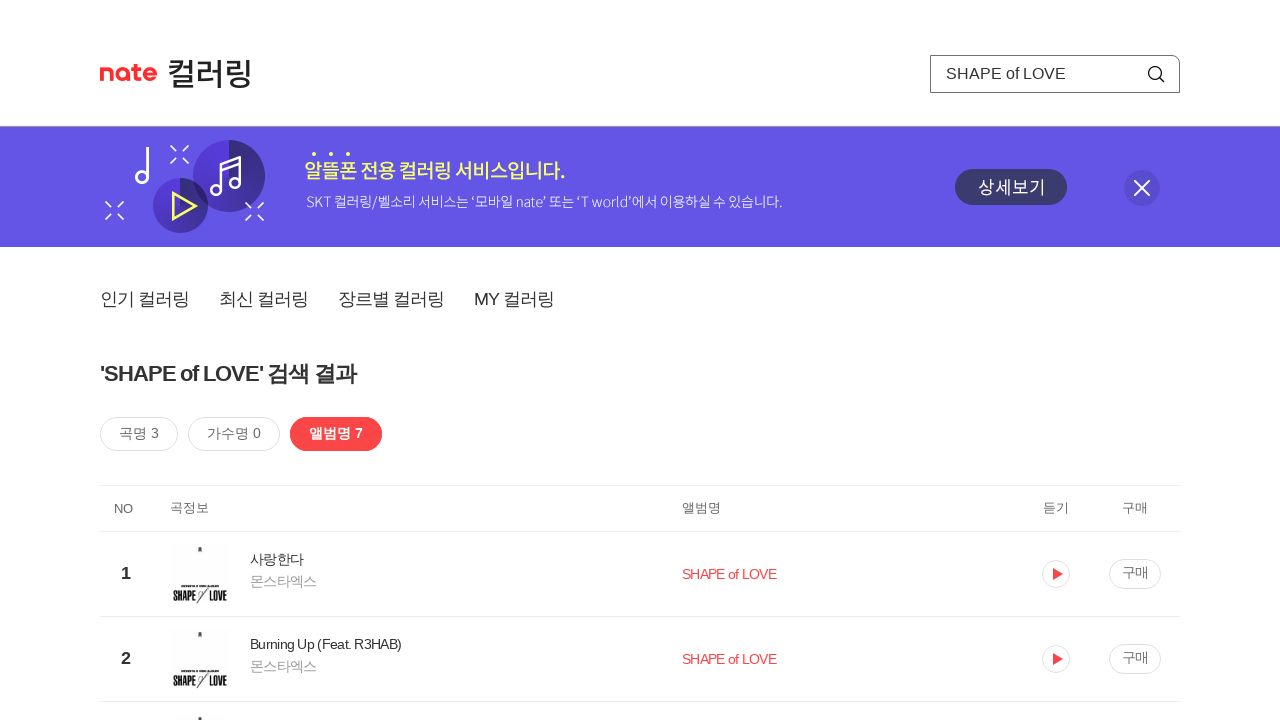

--- FILE ---
content_type: text/css
request_url: https://mobile.nate.com/css/phone_decorate.css?v=20200812
body_size: 16681
content:
@charset "utf-8";

/* common */
body,div,dl,dt,dd,ul,ol,li,h1,h2,h3,h4,h5,h6,pre,code,form,fieldset,input,textarea,button,p,blockquote,th,td { margin:0; padding:0; }
body,input,textarea,select,button,table,h1,h2,h3,h4,h5,h6 { font-weight:normal; }
body, form{ margin:0; padding:0; font-family: "Malgun Gothic", "맑은 고딕", -apple-system, BlinkMacSystemFont, helvetica, "Apple SD Gothic Neo", sans-serif; font-size:14px; color:#666; text-align:center; }
img,fieldset{border:0}
ul,ol,li{list-style:none;}
a { text-decoration:none; color:#222;}
em,i,address {font-style:normal; font-weight:normal;}
legend,caption {clear:both;display:none;}
input,textarea,select,button,table{ font-size:inherit;font-family:inherit;line-height:inherit; }
input, textarea, button, select { outline:none; }
input,textarea,button { -webkit-border-radius:0; border-radius:0; } /*-webkit-appearance:none;*/
input[type=text]::-ms-clear { display:none; }
.searchBox:-webkit-autofill,
.searchBox:-webkit-autofill:hover, 
.searchBox:-webkit-autofill:focus, 
.searchBox:-webkit-autofill:active  {
    -webkit-box-shadow: 0 0 0 30px #fff inset;
}

/* float 해제 */
.f-clear:after { content:"."; display:block; clear:both; height:0; visibility:hidden; }
.f-clear { display:inline-block; }
* html .f-clear { height:1%; }
.f-clear { display:block; }
hr.layout{ display:none; clear:both; }

div.clear { clear:both; overflow:hidden; height:0; font:normal 0/0 verdana; }

/* 간격 */
.mt_5 { margin-top:5px !important; }
.mt_20 { margin-top:20px !important; }
.mt_30 { margin-top:30px !important; }
.mt_40 { margin-top:40px !important; }
.mb_15 { margin-bottom:15px !important; }
.mb_25 { margin-bottom:25px !important; }

/* ------------------------------
	레이아웃 
------------------------------ */

/* snb guide */
/* hide 대체 class가 있는 서비스는 대체가능 */
.hide { overflow: hidden; position: absolute; width: 0; height: 0; line-height: 0; text-indent: -9999px; }
/* header */
#header { position:relative; font-family: "Malgun Gothic", "맑은 고딕", -apple-system, BlinkMacSystemFont, helvetica, "Apple SD Gothic Neo", sans-serif; text-align:left; }
#header .svcwrap { border-bottom: 1px solid #eee; }
#header .gnbWrap { position:relative; width:1080px; height:70px; margin:0 auto; padding-top:55px; }
#header .gnbWrap h1 { float:left; }
#header .gnbWrap .natebi { position:relative; top:9px; float:left; width:57px; height:17px; background:url(https://mobileimg.nate.com/decorate/set_snbx2.png) 0 0 no-repeat; text-indent:-9999em; overflow:hidden; background-size:115px 90px; }
#header .gnbWrap .svcname { position:relative; top:5px; float:left; width:100px; height:28px; margin-left:12px; background:url(https://mobileimg.nate.com/decorate/set_snbx2.png) 0 -20px no-repeat; text-indent:-9999em; overflow:hidden; background-size:115px 90px; }

#header .gnbWrap .relsvc { position:relative; top:10px; float:left; margin-left:19px; }
#header .gnbWrap .relsvc li { float:left; padding-right:15px; }
#header .gnbWrap .relsvc li a { display:block; height:17px; background:url(https://mobileimg.nate.com/decorate/set_snbx2.png) 0 -20px no-repeat; text-indent:-9999em; overflow:hidden; background-size:115px 90px; }
#header .gnbWrap .relsvc li:nth-child(1) a { width:48px; background-position:0 -90px; }
#header .gnbWrap .relsvc li:nth-child(2) a { width:30px; background-position:-50px -90px; }
#header .gnbWrap .relsvc li:nth-child(3) a { width:15px; background-position:-50px -110px; }
#header .gnbWrap .relsvc li:nth-child(4) a { width:30px; background-position:0 -110px; }
#header .gnbWrap .s_weather { position:absolute; top:75px; right:265px; height:27px; line-height:27px; }
#header .gnbWrap .s_weather a { display:block; font-size:13px; color:#000; text-align: right; }
#header .gnbWrap .s_weather a:link, #header .gnbWrap .s_weather a:hover, #header .gnbWrap .s_weather a:active, #header .gnbWrap .s_weather a:visited{ color:#000; text-decoration:none;} 
#header .gnbWrap .s_weather a img{ vertical-align:middle; }

#header .gnbWrap #searchWrap { position:absolute; top:55px; right:0; width:250px; height:38px; border:1px solid #707070; border-top-right-radius: 8px; box-sizing: border-box; }
#header .gnbWrap #searchWrap .srchform { position:relative;}
#header .gnbWrap #searchWrap .searchBox { width:189px; height:20px; padding:8px 0 8px 15px; line-height:20px; border:0; font-size:16px; color:#333; font-family: "Malgun Gothic", "맑은 고딕", -apple-system, BlinkMacSystemFont, helvetica, "Apple SD Gothic Neo", sans-serif;}
#header .gnbWrap #searchWrap .searchBtn { position:absolute; top:-1px; right:0; width:46px; height:38px; border:0; background:url(https://mobileimg.nate.com/decorate/set_snbx2.png) 0 -50px no-repeat; cursor:pointer; background-size:115px 90px; }
#header .gnbWrap #searchWrap.on, #header .gnbWrap #searchWrap:hover { border-color:#ff2c2e; }
#header .gnbWrap #searchWrap.on .searchBtn, #header .gnbWrap #searchWrap:hover .searchBtn { background-position:-46px -50px; }

#header #searchWrap #selectTxt { position:absolute; left:10px; float:left; display:inline; width:60px; height:20px; padding:1px 0 0 0; border:0; color:#555; font-size:14px; letter-spacing:-1px; cursor:pointer; text-decoration:none;font-family: "Malgun Gothic", "맑은 고딕", -apple-system, BlinkMacSystemFont, helvetica, "Apple SD Gothic Neo", sans-serif;}
#header #searchWrap #selectTxt:before { content:''; position: absolute; top:8px; right:0; width:12px; height:7px; background:url(https://mobileimg.nate.com/decorate/set_snbx2.png) -103px 0 no-repeat; background-size:115px 90px; }
#header #searchWrap.on #selectTxt { color:#ff2c2e; }
#header #searchWrap.on #selectTxt:before { background-position:-103px -24px; }
#header #searchWrap #selectTxt.tap:before { background-position:-103px -36px; }
#header #searchWrap #search_layer { position:absolute; top:27px; left:-1px; width:80px; padding:11px 0 14px 0; border:1px solid #ff2c2e; overflow:hidden; }
#header #searchWrap #search_layer .select_list { background:#fff; }
#header #searchWrap #search_layer .select_list li { width:73px; height:26px; padding:0 0 0 15px; line-height:26px; background:#fff; color:#555; font-size:14px; cursor:pointer;font-family: "Malgun Gothic", "맑은 고딕", -apple-system, BlinkMacSystemFont, helvetica, "Apple SD Gothic Neo", sans-serif; }
#header #searchWrap #search_layer .select_list li a:hover { color:#ff2c2e; text-decoration: none; }
#header .gnbWrap #searchWrap .svcselect + .searchBox { width:124px; margin: 0 0 0 85px; }

#header .navWrap { border-bottom:1px solid #999; }
#header .snbArea { position:relative; width:1080px; margin:0 auto; height:54px; }
#header .snbArea li { float:left; margin:0 24px 0 0; }
#header .snbArea li a { position:relative; display:block; height:54px; line-height:54px; font-size:15px; color:#000; letter-spacing:-1px; }
#header .snbArea li a:hover { font-weight:bold; color:#ff2c2e; text-decoration:none; }
#header .snbArea li a:hover:before { content:''; position:absolute; left:0; bottom:-1px; width:100%; height:2px; background-color:#ff2c2e; }
#header .snbArea li.on a { font-weight:bold; color:#ff2c2e; }
#header .snbArea li.on a:before { content:''; position:absolute; left:0; bottom:-1px; width:100%; height:2px; background-color:#ff2c2e; }

#header .snbArea .svcLink { position:absolute; top:0; right:0; }
#header .snbArea .svcLink img { display:block; }

#header .lnbWrap { width:1080px; height:50px; margin:0 auto; border-bottom:1px solid #dfdedc; }
#header .lnbWrap li { float:left; margin:0 20px 0 0; }
#header .lnbWrap li a { position:relative; display:block; height:50px; line-height:50px; font-size:14px; color:#454545; letter-spacing:-1px; }
#header .lnbWrap li a:hover { font-weight:bold; text-decoration:none; }
#header .lnbWrap li.on a { font-weight:bold; }
#header .lnbWrap li.on a:before, #header .lnbWrap li a:hover:before { content:''; position:absolute; left:0; top:35px; width:100%; height:1px; background-color:#454545; }
#header form { display:block; text-align:left; }

@media \0screen {
    #header .gnbWrap .natebi, #header .gnbWrap .svcname, #header .gnbWrap .relsvc li a, #header .gnbWrap #searchWrap .searchBtn, #header #searchWrap #selectTxt:before  {
        background-image: url(https://mobileimg.nate.com/decorate/set_snb.png);
    }
}

/* FOOTER */
/*#footer { clear:both; padding:0 0 15px 0; margin:0 auto; width:985px; border-top:2px solid #e4e4e4; text-align:center; }
	/*#footer  div, dl, dt, dd, p, span, a  { margin:0; font-family:"돋움",Dotum, AppleGothic, sans-serif; font-size:12px; color:#666; }*/

	#footer dl.footer_main { margin:0; padding:15px 0 10px 0; width:100%; }
		#footer	dl.footer_main dt { display:none; margin:0; padding:0; }
		#footer	dl.footer_main dd { margin:0; padding:0; }
		#footer	dl.footer_main dd a { font-size:11px; letter-spacing:-1px; text-decoration:none; }
		#footer dl.footer_main dd a:hover { text-decoration:underline; }
		#footer	dl.footer_main dd a strong { font-size:11px; }
		#footer	dl.footer_main dd span { padding:0 3px; color:#e9e9e9; }

	#footer	dl.footer_list { margin:0; padding:15px 0 10px 0; width:100%; }
		#footer	dl.footer_list dt { display:none; margin:0; padding:0; }
		#footer	dl.footer_list dd { margin:0; padding:0; }
		#footer	dl.footer_list dd a { letter-spacing:-1px; text-decoration:none; }
		#footer	dl.footer_list dd a:hover { text-decoration:underline; }
		#footer	dl.footer_list dd span { padding:0 5px; color:#e9e9e9; }

	#footer	p.copyright { margin:0; padding:0; float:left; width:100%; font-family:Verdana; font-size:9px; }
		#footer p.copyright a { text-decoration:none; color:#F60;}
		#footer p.copyright a:hover { text-decoration:underline; }
		#footer	p.copyright strong { font-family:Verdana; font-size:10px; font-weight:bold; color:#F60; }
		#footer	p.copyright strong span.sk { font-family:Verdana; font-size:10px; color:#ff2400; }

	#footer	p.copyright span.family_site { margin:0; padding:0 0 0 15px; font-family:Dotum; font-size:11px; color:#666; font-weight:normal; }
		#footer	p.copyright span.family_site a { text-decoration:none; font-size:11px; color:#666; }
		#footer	p.copyright span.family_site a:hover { text-decoration:underline; font-size:11px;}
		#footer	p.copyright span.family_site span.title { font-family:Verdana; font-size:9px; }
		#footer	p.copyright span.family_site span.bar { color:#e9e9e9; padding:0 2px; }

	#footer	p.alert_right { margin:0; padding:5px 0 10px 0; font-size:11px; color:#888; line-height:15px; letter-spacing:-1px; }

	#footer	p.cp_address { padding:0 0 10px 0; font-size:11px; color:#888; line-height:14px; }
	#footer	p.cp_address span { color:#e9e9e9; height:10px; }
	#footer	p.cp_address a { color:#888; text-decoration:underline; }
	#footer	p.cp_address a:hover { color:#666; }
*/
/**************** Footer ************2014.03.06 수정 ****/
.fClear { clear:both; float:left; display:inline; height:0; font-size:0; line-height:0; }
#Footer { clear:both; float:none; width:1080px; height:auto; margin:0 auto; padding:16px 0 30px 0; border-top:1px solid #E4E4E4; background-image:none; text-align:center; color:#666666; line-height:1.4em; }
#Footer ul, #Footer dd, #Footer dl, #Footer p { margin:0; padding:0; font-family:돋움, Dotum, AppleGothic, sans-serif; font-weight:normal; }
#Footer a:link, #Footer a:visited, #Footer a:hover, #Footer a:active { color:#666666; text-decoration:none; }
#Footer a:hover { text-decoration:underline; }
dl#FooterMenu { float:none; height:23px; margin:0 auto; overflow:hidden; }
    dl#FooterMenu dt { display:none; }
    dl#FooterMenu dd { width:100%; font-size:12px; vertical-align:top; text-align:center; background:none; }
    dl#FooterMenu dd span { margin:0 0 0 -2px; color:#E5E5E5; }
#Footer address { display:inline; margin-right:3px; font-style:normal; }
#Footer .copyright, #footer .copyright  { float:left; width:100%; margin-top:10px; margin-bottom:20px; font-family:Verdana; font-size:12px; }
#Footer .copyright a, #footer .copyright a { text-decoration:none; color:#666; }
#Footer .copyright a:hover, #footer .copyright a:hover { text-decoration:underline; }
#Footer .copyright strong, #footer .copyright strong { font-family:Verdana; font-size:10px; font-weight:bold; color:#FF6600; }
#Footer .copyright strong span.sk, #footer .copyright strong span.sk  { font-family:Verdana; font-size:10px; color:#FF2400; }

/* 확장 */
#Footer.shop { height:auto; }
#Footer dl.shopInfo { margin-top:0; padding-bottom:4px; font-size:11px; font-family:Dotum; }
    #Footer dl.shopInfo dd { padding:11px 0 2px 0; color:#888888; font-size:11px; line-height:1.3em; }
    #Footer dl.shopInfo dd span { color:#BBBBBB; }
#Footer p.info_legal { padding:10px 0 0 0; font-size:11px; line-height:1.3; color:#888; }

/* 기본형 */
#Footer.default { clear:both; width:970px; margin:0 auto; padding:15px 0 30px 0; border-top:0 none; text-align:center; color:#666666; }


/* CONTAINER */
#container { margin:0 auto; width:1080px; z-index:1; position:relative; text-align:left; }


/* ------------------------------
	컨텐츠 공통
------------------------------ */
/* 컨텐츠 상단 타이틀 */
.content_tit { position:relative; padding:5px 0 0 0; width:100%; height:23px; border-bottom:3px solid #cfcfcf; }
	.content_tit h3 { margin:0; padding:0; width:150px; height:20px; text-indent:-9999px; }
	.content_tit h5 { margin:0; padding:0; width:150px; height:20px; text-indent:-9999px; overflow:hidden; }
	.content_tit h5.write { background:url('//mobileimg.nate.com/common/tit_write.gif') no-repeat 0 4px; }
	.content_tit h5.modify { background:url('//mobileimg.nate.com/common/tit_modify.gif') no-repeat 0 4px; }
	.content_tit h5.searchResult { display:none; }
	.content_tit p { position:absolute; top:13px; right:0; font-size:11px; letter-spacing:-1px; color:#999; margin:0; padding:0; }
	.content_tit p em { font-style:normal; color:#fd4a38; }
	.content_tit p .gauge { margin:0 0 0 4px; padding:0 0 0 5px; font-size:11px; letter-spacing:-1px; color:#666; font-weight:bold; background:url('//mobileimg.nate.com/icon/ico_bar02.gif') no-repeat }
	.content_tit p .gauge a { font-size:11px; letter-spacing:-1px; color:#666; font-weight:bold; }
	.content_tit p .apl { margin:0 0 0 7px; padding:0 0 0 7px; font-size:11px; letter-spacing:-1px; color:#999; font-weight:bold; background:url('//mobileimg.nate.com/icon/ico_bar02.gif') no-repeat } /* 2010.01.07 modify */
	
	.content_tit p.select { position:absolute; top:6px; right:140px; }
	.content_tit p.select select { width:135px; position:absolute; top:-7px; right:-140px; }
.content_tit.hidden { display:none; }

.postSearch { clear:both; margin:0 0 0 0; padding:0 0 0 0; font-size:14px; font-weight:bold; }
.postSearch strong { color:#fd4a38; }
.postSearch span { font-size:10px; font-weight:normal; color:#d4c1ac; font-family:Verdana; letter-spacing:-1px; }

/* 페이지내 검색 */
.page_search { margin:20px 0 0 0; width:100%; clear:both; text-align:center; }
	.page_search .type-select { width:64px; }
	.page_search .type-text { width:200px;  }
	.page_search img { vertical-align:middle;  }
	
.page_search02 { margin:10px 0 0 0; width:100%; height:84px; clear:both; text-align:center; background:#d2ebf5; } /* modify-090723 */
	.page_search02 .tit { margin:0 auto; padding:15px 0 12px 0; width:517px; text-align:left; } /* modify-090723 */
	.page_search02 .type-select { width:76px; background:#fff; } /* modify-090723 */
	.page_search02 .type-text { width:375px; background:#fff; border-bottom:1px solid #fff; border-right:1px solid #fff; border-top:1px solid #a2bbc8; border-left:1px solid #a2bbc8; } /* modify-090723 */
	.page_search02 img { vertical-align:middle;  } /* modify-090723 */


.postListSorting { position:relative; margin:15px 0 -15px 0; width:100%; height:21px; padding:5px 0 0 0; }
	.postListSorting .condition { position:absolute; top:0; right:0; }
	.postListSorting .condition  input { vertical-align:top; height:21px; }


/* 쓰기 */
.postWrite { margin:20px 0 0 0; width:560px; }
	.postWrite .write_inp { float:left; width:560px; height:31px; list-style:none; margin:0; padding:0;  }
	.postWrite .write_inp dt { float:left; width:80px; font-weight:bold; margin:0; padding:5px 0 0 0; text-align:left; }
	.postWrite .write_inp dd { float:left; height:31px;margin:0; padding:0; width:480px; text-align:left; }
	.postWrite .write_inp .modify { padding:5px 0 0 0; }
	.postWrite .write_inp dd img { vertical-align:middle; }
	.postWrite .write_inp .type-select { width:216px; color:#666; }
	.postWrite .write_inp .type-text { width:176px; color:#666; }
	.postWrite .write_inp .type-text.subject { width:370px; color:#666; }
	.postWrite .write_inp .twiiter{ vertical-align:top;_margin-top:1px; }
	.postWrite .editor_wrap { float:left; margin:5px 0 20px 0; padding:10px 0 0 0; width:560px;  border-top:1px solid #ededed; }
	.postWrite .post_btn { clear:both; position:relative; padding:15px 0 0 0; text-align:center; border-top:1px solid #ededed; }
	.postWrite .post_btn .list { position:absolute; top:15px; right:0; }
.ipad_editor{ width:548px;height:410px;padding:10px 5px;border:1px solid #a8a8a8;color:#646464;font-size:12px;font-family:dotum; }

/* 폼요소 */
.type-select { background:#f4f4f3; color:#626262; font-size:12px; }
.type-text { padding:2px 0 0 3px; height:17px; color:#626262; background:#f4f4f3; border:1px solid #ecedea;   }
textarea {
	overflow:auto;
	scrollbar-face-color:#fff; scrollbar-shadow-color:#eeefee;
	scrollbar-highlight-color:#fff; scrollbar-3dlight-color:#eeefee; 
	scrollbar-darkshadow-color: #eeefee; scrollbar-track-color: #fff; 
	scrollbar-arrow-color: #c0c0c0;
}

/* 리스트 - 정렬 */
.post_sorting { float:left; margin:20px 0 0 0; padding:0; width:560px; border-bottom:1px solid #ebebeb; }
	.post_sorting ul { float:right; margin:0; padding:0; height:17px; list-style:none;}
	.post_sorting li { float:left; margin:0 0 0 10px; padding:0 0 0 12px; color:#999; background:url('//mobileimg.nate.com/icon/ico_bar.gif') no-repeat 0 2px; }
	.post_sorting li a { color:#999; }
	.post_sorting li.first { padding:0; background:none; }
	.post_sorting li.select { font-weight:bold; color:#666; }
	.post_sorting li.select a { color:#666; }

/* 리스트 - 갤러리 */
.postGalleryList { float:left; width:560px; padding:0 0 10px 0; border-bottom:1px solid #f3f3f3; }
.postGalleryList ul { float:left; margin:0; padding:10px 0; list-style:none; }
.postGalleryList li { float:left; display:inline; margin:0 0 0 20px; width:125px; }
.postGalleryList li .subject { margin:6px 0 0 0; line-height:16px; }
.postGalleryList li .subject em { padding:0 0 0 1px; font-size:10px; font-family:Verdana; font-style:normal; color:#d4c1ac; letter-spacing:-1px; }
.postGalleryList li .writer { margin:5px 0 0 0; font-size:11px; color:#999; }
.postGalleryList li.first { margin:0; }

/* 서브메뉴 탭 */
.submenu_tab { margin:30px 0 0 0; padding:0; width:100%; height:29px; background:url('//mobileimg.nate.com/common/menu_tab_bg.gif') repeat-x; list-style:none; }
	.submenu_tab li { margin:0 -1px 0 0; padding:9px 0 0 0; float:left; width:110px; height:20px; text-align:center; background:url('//mobileimg.nate.com/common/menu_tab.gif') no-repeat; }
	.submenu_tab li a { color:#999; }
	.submenu_tab li.select { background:url('//mobileimg.nate.com/common/menu_tab_over.gif') no-repeat; }
	.submenu_tab li.select a { color:#333; font-weight:bold; }
	
/* 서브메뉴 탭 */
.submenu_tab_sub { margin:0; padding:0; width:100%; height:35px; border-bottom:1px solid #ededed; list-style:none; }
	.submenu_tab_sub li { margin:0; padding:15px 15px 0 15px; float:left; text-align:center; font-size:11px; background:url('//mobileimg.nate.com/icon/ico_bar02.gif') no-repeat 0 15px; }
	.submenu_tab_sub li a { font-size:11px }
	.submenu_tab_sub li.first { background:none; }
	.submenu_tab_sub li.select { color:#87c2e4; }
	.submenu_tab_sub li.select a { color:#87c2e4; }
	
	.submenu_tab_sub li.sorting { float:right; padding:7px 0 7px 0; color:#626262; font-size:12px; background:none;  }
	.submenu_tab_sub li.sorting .type-select { width:83px;  }

/* 폰 플레이어 */
.phonePlayer { position:relative; z-index:2; text-align:left; }
.phonePlayer .thumb_rank { float:left; margin:0 15px 0 0; width:62px; }
.phonePlayer .thumb { width:62px; height:58px; background:url('//mobileimg.nate.com/common/bg_player_thumb.gif') no-repeat; }
.phonePlayer .thumb img { margin:1px 0 0 7px; }
.phonePlayer .rank { margin:5px 0 0 18px; }
.phonePlayer .trackbar { float:left;width:260px;  }
.phonePlayer .trackbar .music { padding:3px 0 0 0; height:21px; font-weight:bold; color:#3f3f3f; }
.phonePlayer .trackbar .music span { color:#999; margin:0 0 0 5px; }
.phonePlayer .trackbar .track { position:relative; width:260px; height:12px; background:url('//mobileimg.nate.com/common/bg_player_trackbar.gif') no-repeat; }
.phonePlayer .trackbar .track span { position:absolute; top:-1px; right:0; line-height:1; color:#b8b8b8; margin:0 0 0 5px; font-size:10px; font-family:Verdana; letter-spacing:-1px; }
.phonePlayer .trackbar .track span#loading{ display:none; }
.phonePlayer .trackbar .track .trackImg { width:223px; }
.phonePlayer .trackbar .track .trackImg td { height:9px; background:url('//mobileimg.nate.com/common/img_player_trackbar.gif') repeat-x; }

.phonePlayer .trackbar .choice { height:22px;font-size:11px; color:#636363; letter-spacing:-1px; }
.phonePlayer .trackbar .choice input { .margin:-1px 0 0 -1px; }
.phonePlayer .button { float:right; padding:7px 0 0 0; }
.phonePlayer .button #stop_button { display:none; }
.phonePlayer .button #loading { display:none; }

.rank_up { padding:0 0 0 10px; width:30px; font-size:10px; font-family:Verdana; color:#2e2d2d;  font-weight:bold; line-height:1; letter-spacing:-1px; background:url('//mobileimg.nate.com/icon/ico_rank_up.gif') no-repeat 0 5px; }
.rank_down { padding:0 0 0 10px; width:30px; font-size:10px; font-family:Verdana; color:#b6b6b6; line-height:1; letter-spacing:-1px; background:url('//mobileimg.nate.com/icon/ico_rank_down.gif') no-repeat 0 5px; }
.rank_equal { display:block; padding:0 0 0 10px;line-height:1;  width:30px; text-indent:-9999px; background:url('//mobileimg.nate.com/icon/ico_rank_equal.gif') no-repeat 9px 4px; }

/* 실시간문자-헤더 */

.header_letter { width:215px; text-align:left; }
.header_letter ul { margin:0; padding:0; list-style:none; }
.header_letter li a { margin:0; padding:0; list-style:none; color:#9a9a9a; line-height:20px; }
.header_letter li em { font-style:normal; font-family:Verdana; font-size:10px; letter-spacing:-1px; font-weight:bold; color:#d1d1d1; margin:0 5px 0 0; }

/* 공감버튼 */
.social_mod_hor { z-index:9999; }

/* 왼쪽메뉴아이콘 */
.iconNew { background:url('//mobileimg.nate.com/icon/ico_new.gif') right top no-repeat; display:inline-block; width:10px; height:10px; margin-left:5px; text-indent:-5000em; vertical-align:middle; }

.content_tit h3.search { background:url('//mobileimg.nate.com/decorate/tit_search_result.gif') no-repeat; }
.content_tit h3.hot100 { background:url('//mobileimg.nate.com/decorate/tit_hot100.gif') no-repeat; }

/* flash 대체 text */
.flash_alt_cont_wrap { padding:0; margin:0; width:530px; height:211px; border:2px solid #e5e5e5; background:#fff; }
	.flash_alt_text_wrap { padding:0; margin:65px auto 0 auto; width:260px; height:95px; font-size:12px; font-family:Dotum; color:#676767; line-height:1.4; }
	.flash_alt_text_wrap strong.headline { display:block; padding:0 0 4px 0; font-size:16px; color:#26adf1; letter-spacing:-1px; }
	.flash_alt_text_wrap p.alt_detail { margin:10px 0 0 0; font-size:11px; }
	.flash_alt_text_wrap p.alt_detail a { padding:0 10px 0 0; font-size:11px; color:#676767; text-decoration:underline; background:url('//mobileimg.nate.com/common/set_layer_flash.gif') no-repeat 58px -37px; }

/* 메인 */
/* 인기폰꾸미기 */
.popular_dacorate { position:relative; margin:10px 0 0 0; width:530px; } 
	.popular_dacorate h4 { display:none; } 
	.popular_dacorate .more { position:absolute; top:13px; right:0;  color:#c1c1c1; }
	.popular_dacorate .more a { font-size:11px; color:#c1c1c1; letter-spacing:-1px; }
	
/* 폰꾸미기_탭 */
/* 2012.07.30_수정 */
.tabmenu { padding:0; list-style:none; height:29px; background:url('//mobileimg.nate.com/decorate/bg_tabmenu.gif') repeat-x; } 
.tabmenu li { float:left; margin:0 -1px 0 0; padding:8px 0 0 0; width:108px; height:19px; text-align:center; border:1px solid #d2d2d2; background:#f6f6f6; color:#999; } 
/* 2012.07.05_추가 */
.tabWidth li { width:175px; }
.tabmenu li a { color:#999; } 
.tabmenu li.select { border:1px solid #d2d2d2; border-bottom:1px solid #fff; background:#fff; font-weight:bold; color:#333;  } 
.tabmenu li.select a { color:#333; } 
.tabmenu li.term { float:right; border:0; background:#fff; width:145px; padding:4px 0 0 0; } /* 2009.11.10 modify */
/* 2012.07.30_수정 */
.MAT10 { margin-top:10px; }

.popular_listTitle { height:29px; border-bottom:1px solid #d2d2d2; }
.popular_listTitle th { font-weight:normal; font-size:11px; padding:2px 0 0 0; text-align:center; color:#999; letter-spacing:-1px; background:url('//mobileimg.nate.com/icon/ico_bar.gif') no-repeat left; }
.popular_listTitle th.first { background:none; }

.phonePopular { position:relative; margin:0; padding:0; width:530px;  }
	.phonePopular ol { margin:0; padding:0; list-style:none; }
	.phonePopular li { float:left; margin:0; padding:0; height:26px; border-bottom:1px solid #ededed; text-align:left; }
	
	.phonePopular li .rankList { position:relative; width:530px; height:26px; float:left; }
		.phonePopular li .rankList span { position:absolute; display:block; }
		.phonePopular li .rankList .rank {  top:7px; left:0; text-align:center; width:31px; font-size:10px; color:#999; font-family:verdana; font-weight:bold; }
		.phonePopular li .rankList .rank_up,.phonePopular li .rankList .rank_down,.phonePopular li .rankList .rank_equal { top:8px; left:31px; width:30px; font-size:10px; font-family:Verdana; color:#b6b6b6; font-weight:normal; }
		.phonePopular li .rankList .subject { top:8px; left:67px; width:239px; overflow:hidden;  cursor:pointer; }
		.phonePopular li .rankList .singer { top:8px; left:310px; width:66px; color:#999; letter-spacing:-1px; font-size:11px; text-align:center; }
		.phonePopular li .rankList .singer2{ top:8px; left:365px; width:66px; color:#999; letter-spacing:-1px; font-size:11px; text-align:center; }
		.phonePopular li .rankList .enterprise { top:8px; left:306px; width:66px; color:#999; letter-spacing:-1px; font-size:11px; text-align:center; }
		.phonePopular li .rankList .setting { top:8px; left:373px; width:56px; color:#999; letter-spacing:-1px; font-size:11px; text-align:center; }
		.phonePopular li .rankList .present { top:8px; left:429px; width:67px; color:#e6e6e6; font-size:11px; text-align:center; }
		.phonePopular li .rankList .present a { color:#329fe0; font-size:11px; }
		.phonePopular li .rankList .play { top:6px; left:496px; text-align:center; width:34px; }
		.phonePopular li .rankList .play img { cursor:pointer; }
	.phonePopular li.select { margin:0; padding:15px 15px 0 15px; width:500px; height:90px; background:url('//mobileimg.nate.com/main/bg_popular_select.gif') repeat-x; }
		.phonePopular li.select .rankList { display:none; }

/* 최신폰스킨 */
.new_phoneskin { position:relative; margin:35px 0 0 0; width:530px; height:203px; }
.new_phoneskin h4 { margin:0 0 10px 0; padding:0; width:530px; height:18px !important; text-indent:-9999px; background:url('//mobileimg.nate.com/decorate/tit_new_phoneskin.gif') no-repeat; border-bottom:1px solid #d1d1d1; }
	.new_phoneskin dl { position:relative; float:left; display:inline; margin:0 0 0 7px; padding:0; width:127px; height:174px; list-style:none; }
	.new_phoneskin dl.first { margin:0; }
	.new_phoneskin dt { padding:137px 0 0 0; color:#666; letter-spacing:-1px; text-align:center; }
	.new_phoneskin dt a { color:#666; }
	.new_phoneskin dd.buy { margin:5px 0 0 0; padding:0; text-align:center; height:18px;  }
	.new_phoneskin dd.thumb { position:absolute; top:0px; left:0; margin:0; padding:0; cursor:pointer; }
	.new_phoneskin .more { position:absolute; top:2px; right:0; color:#c1c1c1; }
	.new_phoneskin .more a { font-size:11px; color:#c1c1c1; letter-spacing:-1px; }

/* 벨소리 메인 */
/* 벨소리 베스트 */
.bell_top10 { position:relative; width:530px; height:293px;margin:0px 0 0; overflow:hidden; }/* 120404 수정 */
	.bell_top10 h4 { display:none; }
	.bell_top10 .best_top_wrap { position:relative; width:250px; float:left; }/* 120404 수정 */
	.bell_top10 .new_top_wrap { position:relative; width:250px; float:right; }/* 120404 수정 */
	.bell_top10 .best_list { position:relative; width:250px; float:left; }
	.bell_top10 .best_list ul.tab { margin:0; padding:0; list-style:none; width:250px; height:29px; background:url('//mobileimg.nate.com/decorate/bg_tabmenu.gif') repeat-x; }
	.bell_top10 .best_list ul.tab li.live { float:left; margin:0; padding:0; width:100px; height:29px; border:0; text-indent:-9999px; background:url('//mobileimg.nate.com/decorate/menu_hot_live.gif') no-repeat; }
	.bell_top10 .best_list ul.tab li.live_on { float:left; margin:0; padding:0; width:100px; height:29px; border:0; text-indent:-9999px; background:url('//mobileimg.nate.com/decorate/menu_hot_live_on.gif') no-repeat; }
	.bell_top10 .best_list ul.tab li.movie { float:left; margin:0; padding:0; width:101px; height:29px; border:0; text-indent:-9999px; background:url('//mobileimg.nate.com/decorate/menu_hot_movie.gif') no-repeat; }
	.bell_top10 .best_list ul.tab li.movie_on { float:left; margin:0; padding:0; width:101px; height:29px; border:0; text-indent:-9999px; background:url('//mobileimg.nate.com/decorate/menu_hot_movie_on.gif') no-repeat; }	
	.bell_top10 .best_list ul.tab li a { display:block; width:100px; height:29px; overflow:hidden; }
	
	.bell_top10 .more { position:absolute; top:12px; right:0; color:#c1c1c1; }
	.bell_top10 .more a { font-size:11px; color:#c1c1c1; letter-spacing:-1px; }

	.bell_top10 .best_list h5.ring { margin:0; padding:0; height:20px; border-bottom:3px solid #e7e7e7; text-indent:-9999px; background:url('//mobileimg.nate.com/decorate/tit_best_ring.gif') no-repeat; }
	.bell_top10 .new_list { position:relative; width:250px; float:right; }
	.bell_top10 .new_list ul.tab { margin:0; padding:0; list-style:none; width:250px; height:29px; background:url('//mobileimg.nate.com/decorate/bg_tabmenu.gif') repeat-x; }
	.bell_top10 .new_list ul.tab li.live { float:left; margin:0; padding:0; width:100px; height:29px; border:0; text-indent:-9999px; background:url('//mobileimg.nate.com/decorate/menu_new_live.gif') no-repeat; }
	.bell_top10 .new_list ul.tab li.live_on { float:left; margin:0; padding:0; width:100px; height:29px; border:0; text-indent:-9999px; background:url('//mobileimg.nate.com/decorate/menu_new_live_on.gif') no-repeat; }
	.bell_top10 .new_list ul.tab li.movie { float:left; margin:0; padding:0; width:101px; height:29px; border:0; text-indent:-9999px; background:url('//mobileimg.nate.com/decorate/menu_new_movie.gif') no-repeat; }
	.bell_top10 .new_list ul.tab li.movie_on { float:left; margin:0; padding:0; width:101px; height:29px; border:0; text-indent:-9999px; background:url('//mobileimg.nate.com/decorate/menu_new_movie_on.gif') no-repeat; }	
	.bell_top10 .new_list ul.tab li a { display:block; width:100px; height:29px; overflow:hidden; }
	.bell_top10 .new_list h5.ring { margin:0; padding:0; height:20px; border-bottom:3px solid #e7e7e7; text-indent:-9999px; background:url('//mobileimg.nate.com/decorate/tit_new_ring.gif') no-repeat; }
	.bell_top10 .type_select { position:absolute; top:2px; right:0; color:#eee;font-size:11px; font-weight:bold; }
	.bell_top10 .type_select a { font-size:11px; color:#a9a9a9; letter-spacing:-1px; font-weight:normal; }
	.bell_top10 .type_select a.select { color:#32b9e0; }
	
	.bell_top10 ol,.bell_top10 ul { margin:0; padding:0; list-style:none; }
	.bell_top10 li { float:left; margin:0; padding:0 0 0 29px; height:26px;text-align:left; border-bottom:1px solid #ededed; }
	.bell_top10 .ranking_1 { background:url('//mobileimg.nate.com/icon/ico_rank_num1.gif') no-repeat 13px 9px; }
	.bell_top10 .ranking_2 { background:url('//mobileimg.nate.com/icon/ico_rank_num2.gif') no-repeat 13px 9px; }
	.bell_top10 .ranking_3 { background:url('//mobileimg.nate.com/icon/ico_rank_num3.gif') no-repeat 13px 9px; }
	.bell_top10 .ranking_4 { background:url('//mobileimg.nate.com/icon/ico_rank_num4.gif') no-repeat 13px 9px; }
	.bell_top10 .ranking_5 { background:url('//mobileimg.nate.com/icon/ico_rank_num5.gif') no-repeat 13px 9px; }
	.bell_top10 .ranking_6 { background:url('//mobileimg.nate.com/icon/ico_rank_num6.gif') no-repeat 13px 9px; }
	.bell_top10 .ranking_7 { background:url('//mobileimg.nate.com/icon/ico_rank_num7.gif') no-repeat 13px 9px; }
	.bell_top10 .ranking_8 { background:url('//mobileimg.nate.com/icon/ico_rank_num8.gif') no-repeat 13px 9px; }
	.bell_top10 .ranking_9 { background:url('//mobileimg.nate.com/icon/ico_rank_num9.gif') no-repeat 13px 9px; }
	.bell_top10 .ranking_10 { background:url('//mobileimg.nate.com/icon/ico_rank_num10.gif') no-repeat 11px 9px; }
	
	.bell_top10 .rankList { position:relative; width:221px; height:26px; float:left; }
	.bell_top10 .rankList span { position:absolute; display:block; }
	.bell_top10 .rankList .rank_up,.bell_top10 li .rankList .rank_down,.bell_top10 li .rankList .rank_equal { top:8px; left:0; width:26px; font-size:10px; font-family:Verdana; color:#b6b6b6; font-weight:normal; }
	.bell_top10 .rankList .subject { top:8px; left:36px; width:130px; overflow:hidden;  cursor:pointer; color:#666; } /* 2012.07.20 */
	.bell_top10 .rankList .present { top:8px; left:168px; width:54px; color:#e6e6e6; font-size:11px; letter-spacing:-1px; }
	.bell_top10 .rankList .present a { color:#329fe0; font-size:11px; }
	.bell_top10 ul .rankList { width:250px; }
	.bell_top10 ul li { padding:0; }
	.bell_top10 ul .rankList .subject { left:5px; width:184px; }
	.bell_top10 ul .rankList .present { left:198px; }


/* 벨소리 앨범 */
.bell_album { position:relative; width:530px; height:178px; margin:40px 0 0; border-bottom:1px solid #ededed;}/* 120404 수정 */
	.bell_album h4 { display:none; }
	.bell_album .more { position:absolute; top:12px; right:0; color:#c1c1c1; }
	.bell_album .more a { font-size:11px; color:#c1c1c1; letter-spacing:-1px; }
	.bell_album .album_list { margin:15px 0 0 10px; width:510px; float:left; display:inline; }
	.bell_album .album_list dl { position:relative; float:left; display:inline; padding:0; margin:0 1px; width:100px; height:134px; list-style:none; text-align:center; }
	.bell_album .album_list dt {  margin:0; padding:90px 0 0 0; font-size:11px; color:#999; line-height:16px; letter-spacing:-1px; width:100px; text-align:center; list-style:none; }
	.bell_album .album_list dt a { color:#666; font-size:12px; }
	.bell_album .album_list dd.thumb { position:absolute; top:0px; left:0; margin:0 auto; padding:0; cursor:pointer; text-align:center; width:100px; }
	.bell_album .album_list dd.thumb img { border:1px solid #e6e6e6; cursor:pointer; }
	.bell_album .prev { position:absolute; top:77px; left:0; }
	.bell_album .next { position:absolute; top:77px; right:0; }

/* 벨소리 서비스 */
.bell_service { margin:15px 0 15px 0; width:530px; float:left; }
	.bell_service h4 { display:none; }
	.bell_service dl { position:relative; margin:15px 0 0 0; padding:0; list-style:none; }
	.bell_service dt { margin:0; padding:7px 0 0 265px; height:53px; color:#666; font-weight:bold;  list-style:none; }
	.bell_service dd { position:absolute; top:24px; left:265px; margin:0; padding:0; color:#999; letter-spacing:-1px; font-size:11px; line-height:16px; }
	.bell_service dd a { color:#999; }
	.bell_service dd.bn { position:absolute; top:0px; left:0px; }
	
/* 컬러링 서비스 */
.ring_service { margin:20px 0 39px 0; width:530px; float:left; }
	.ring_service h4 { display:none; }
	.ring_service dl { position:relative; margin:20px 0 0 0; padding:0; list-style:none; }
	.ring_service dt { margin:0; padding:7px 0 0 265px; height:53px; color:#666; font-weight:bold;  list-style:none; }
	.ring_service dd { position:absolute; top:24px; left:265px; margin:0; padding:0; color:#999; letter-spacing:-1px; font-size:11px; line-height:16px; }
	.ring_service dd a { color:#999; }
	.ring_service dd.bn { position:absolute; top:0px; left:0px; }

/* 라이브벨 메인 */
/* 라이브벨 베스트 */
.livebell_top5 { margin:4px 0 0 0; position:relative; width:530px; height:180px; }
	.livebell_top5 h4 { float:left; margin:0 0 20px 0; padding:0; width:530px; height:20px; text-indent:-9999px; background:url('//mobileimg.nate.com/decorate/tit_livebell.gif') no-repeat; border-bottom:3px solid #e7e7e7; }
	.livebell_top5 .best_bell { position:relative; width:250px; float:left; }
	.livebell_top5 .best_bell h5 { margin:0; padding:0; height:18px; border-bottom:1px solid #e7e7e7; text-indent:-9999px; background:url('//mobileimg.nate.com/decorate/tit_livebell_best.gif') no-repeat; }
	.livebell_top5 .new_bell { position:relative; width:250px; float:right; }
	.livebell_top5 .new_bell h5 { margin:0; padding:0; height:18px; border-bottom:1px solid #e7e7e7; text-indent:-9999px; background:url('//mobileimg.nate.com/decorate/tit_livebell_new.gif') no-repeat; }
	.livebell_top5 .more { position:absolute; top:2px; right:0; color:#eee;font-size:11px; font-weight:bold; }
	.livebell_top5 .more a { font-size:11px; color:#a9a9a9; letter-spacing:-1px; font-weight:normal; }

	.livebell_top5 ol,.livebell_top5 ul { margin:2px 0 0 0; float:left; padding:0; list-style:none; }
	.livebell_top5 li { float:left; margin:0; padding:0 0 0 19px; height:23px; text-align:left; }
	.livebell_top5 .ranking_1 { background:url('//mobileimg.nate.com/icon/ico_rank_num1.gif') no-repeat 3px 9px; }
	.livebell_top5 .ranking_2 { background:url('//mobileimg.nate.com/icon/ico_rank_num2.gif') no-repeat 3px 9px; }
	.livebell_top5 .ranking_3 { background:url('//mobileimg.nate.com/icon/ico_rank_num3.gif') no-repeat 3px 9px; }
	.livebell_top5 .ranking_4 { background:url('//mobileimg.nate.com/icon/ico_rank_num4.gif') no-repeat 3px 9px; }
	.livebell_top5 .ranking_5 { background:url('//mobileimg.nate.com/icon/ico_rank_num5.gif') no-repeat 3px 9px; }
	
	.livebell_top5 .rankList { position:relative; width:221px; float:left; }
	.livebell_top5 .rankList span { position:absolute; display:block; }
	.livebell_top5 .rankList .rank_up,.livebell_top5 li .rankList .rank_down,.livebell_top5 li .rankList .rank_equal { top:8px; left:0; width:18px; font-size:10px; font-family:Verdana; color:#b6b6b6; font-weight:normal; }
	.livebell_top5 .rankList .subject { top:8px; left:31px; width:140px; overflow:hidden;  cursor:pointer; }
	.livebell_top5 .rankList .present { top:8px; left:178px; width:54px; color:#e6e6e6; font-size:11px; letter-spacing:-1px; }
	.livebell_top5 .rankList .present a { color:#329fe0; font-size:11px; margin:0 0 0 1px; }
	.livebell_top5 ul .rankList { width:250px; }
	.livebell_top5 ul li { padding:0; }
	.livebell_top5 ul .rankList .subject { left:5px; width:184px; }
	.livebell_top5 ul .rankList .present { left:198px; }

/* 라이브벨 장르별찾기 */
.livebell_search { margin:30px 0 0 0; position:relative; width:530px; text-align:left; float:left; } 
	.livebell_search h4 { margin:0 0 0 0; padding:0; width:530px; height:20px; text-indent:-9999px; background:url('//mobileimg.nate.com/decorate/tit_livebell_search.gif') no-repeat; border-bottom:3px solid #50ccf1; }
	.livebell_search .search_sorting { float:left; margin:0; padding:15px 0 0 0; width:530px; height:71px; list-style:none; border-bottom:1px solid #ededed; }
	.livebell_search .search_sorting li { margin:0; padding:0; height:25px; float:left; font-weight:bold; letter-spacing:-1px; list-style:none; }
	.livebell_search .search_sorting li a { display:block; height:16px; padding:0 0 0 23px; }
	.livebell_search .search_sorting li.bd { width:83px; }
	.livebell_search .search_sorting li.ds { width:78px; }
	.livebell_search .search_sorting li.rb { width:98px; }
	.livebell_search .search_sorting li.tr { width:122px; }
	.livebell_search .search_sorting li.pop { width:74px; }
	.livebell_search .search_sorting li.ost { width:66px; }
	.livebell_search .search_sorting li.cc { width:83px; }
	.livebell_search .search_sorting li.jz { width:78px; }
	.livebell_search .search_sorting li.cm { width:98px; }
	.livebell_search .search_sorting li.jp { width:122px; }
	.livebell_search .search_sorting li.etc { width:77px; }

	.livebell_search .search_sorting li.checkoff { background:url('//mobileimg.nate.com/decorate/ico_check_off.gif') no-repeat 3px 0; }
	.livebell_search .search_sorting li.checkon { background:url('//mobileimg.nate.com/decorate/ico_check_on.gif') no-repeat 3px 0; }

	.livebell_search .liveB_list { position:relative; margin:0; padding:0; width:530px;  }
	.livebell_search .liveB_list ol { margin:0; padding:0; list-style:none; }
	.livebell_search .liveB_list li { float:left; margin:0; padding:0; height:26px; border-bottom:1px solid #ededed; text-align:left; }
	
	.livebell_search .liveB_list li .rankList { position:relative; width:530px; height:26px; float:left; }
		.livebell_search .liveB_list li .rankList span { position:absolute; display:block; }
		.livebell_search .liveB_list li .rankList .rank_up,.livebell_search .liveB_list li .rankList .rank_down,.livebell_search .liveB_list li .rankList .rank_equal { top:8px; left:5px; width:30px; font-size:10px; font-family:Verdana; color:#b6b6b6; font-weight:normal; }
		.livebell_search .liveB_list li .rankList .subject { top:8px; left:41px; width:248px; overflow:hidden;  cursor:pointer; }
		.livebell_search .liveB_list li .rankList .singer { top:8px; left:304px; width:66px; color:#999; letter-spacing:-1px; font-size:11px; text-align:center; }
		.livebell_search .liveB_list li .rankList .setting { top:8px; left:373px; width:56px; color:#999; letter-spacing:-1px; font-size:11px; text-align:center; }
		.livebell_search .liveB_list li .rankList .present { top:8px; left:429px; width:67px; color:#e6e6e6; font-size:11px; text-align:center; }
		.livebell_search .liveB_list li .rankList .present a { color:#329fe0; font-size:11px; }
		.livebell_search .liveB_list li .rankList .play { top:6px; left:496px; text-align:center; width:34px; }
		.livebell_search .liveB_list li .rankList .play img { cursor:pointer; }
	.livebell_search .liveB_list li.select { margin:0; padding:15px 15px 0 15px; width:500px; height:90px; background:url('//mobileimg.nate.com/main/bg_popular_select.gif') repeat-x; }
	.livebell_search .liveB_list li.select .rankList { display:none; }

	.livebell_search .more { position:absolute; top:2px; right:0; color:#c1c1c1; }
	.livebell_search .more a { font-size:11px; color:#c1c1c1; letter-spacing:-1px; }

/* -------------- 폼컨트롤 -------------- */
/* 인풋 체크박스 */
span.labelCheck { position:relative; .top:-1px; float:left; padding:0 0 0 16px; height:16px; line-height:16px; background:url('//mobileimg.nate.com/edit/ico_checkbox.gif') no-repeat 0 1px; .background-position:0 2px;_background-position:0 1px; cursor:pointer; }
span.labelCheck.on { background-image:url('//mobileimg.nate.com/edit/ico_checkbox_on.gif'); }
	span.labelCheck input { position:absolute; left:-2000em; }
	span.labelCheck a {color:#888;}
	span.labelCheck a:hover {text-decoration:none;}

	
/* -------------- 검색 -------------- */
.search_decorateMenu { width:740px !important; height:36px; list-style:none; border-bottom:1px solid #d2d2d2; margin:0 0 -20px 0; }
	.search_decorateMenu ul { margin:0; padding:0; list-style:none; }	
	.search_decorateMenu li { float:left; margin:0; padding:0; list-style:none; text-indent:-9999px; overflow:hidden; }	
	.search_decorateMenu li a { display:block; height:36px; background:url('//mobileimg.nate.com/decorate/menu_decorate.gif') no-repeat;}
	
	.search_decorateMenu li.deco_all, #header .search_decorateMenu li.deco_all_select { width:61px; }
	.search_decorateMenu li.deco_all a { width:61px; background-position:0 0px; }
	.search_decorateMenu li.deco_all a:hover { background-position:0 -36px; }
	.search_decorateMenu li.deco_all_select a { width:61px; background-position:0 -36px; }

	.search_decorateMenu li.deco_color, #header .search_decorateMenu li.deco_color_select { width:76px; }
	.search_decorateMenu li.deco_color a { width:76px; background-position:-61px 0px; }
	.search_decorateMenu li.deco_color a:hover { background-position:-61px -36px; }
	.search_decorateMenu li.deco_color_select a { width:76px; background-position:-61px -36px; }

	.search_decorateMenu li.deco_ct, #header .search_decorateMenu li.deco_ct_select { width:77px; }
	.search_decorateMenu li.deco_ct a { width:77px; background-position:-137px 0px; }
	.search_decorateMenu li.deco_ct a:hover { background-position:-137px -36px; }
	.search_decorateMenu li.deco_ct_select a { width:77px; background-position:-137px -36px; }

	.search_decorateMenu li.deco_live, #header .search_decorateMenu li.deco_live_select { width:89px; }
	.search_decorateMenu li.deco_live a { width:89px; background-position:-214px 0px; }
	.search_decorateMenu li.deco_live a:hover { background-position:-214px -36px; }
	.search_decorateMenu li.deco_live_select a { width:89px; background-position:-214px -36px; }

	.search_decorateMenu li.deco_movie, #header .search_decorateMenu li.deco_movie_select { width:88px; }
	.search_decorateMenu li.deco_movie a { width:88px; background-position:-303px 0px; }
	.search_decorateMenu li.deco_movie a:hover { background-position:-303px -36px; }
	.search_decorateMenu li.deco_movie_select a { width:88px; background-position:-303px -36px; }

	.search_decorateMenu li.deco_my, #header .search_decorateMenu li.deco_my_select { width:76px; }
	.search_decorateMenu li.deco_my a { width:76px; background-position:-391px 0px; }
	.search_decorateMenu li.deco_my a:hover { background-position:-391px -36px; }
	.search_decorateMenu li.deco_my_select a { width:76px; background-position:-391px -36px; }

	.search_decorateMenu li.deco_melon, #header .search_decorateMenu li.deco_melon_select { width:66px; }
	.search_decorateMenu li.deco_melon a { width:66px; background-position:-467px 0px; }
	.search_decorateMenu li.deco_melon a:hover { background-position:-467px -36px; }
	.search_decorateMenu li.deco_melon_select a { width:66px; background-position:-467px -36px; }

	.search_decorateMenu li.deco_sb, #header .search_decorateMenu li.deco_sb_select { width:112px; }
	.search_decorateMenu li.deco_sb a { width:112px; background-position:-533px 0px; }
	.search_decorateMenu li.deco_sb a:hover { background-position:-533px -36px; }
	.search_decorateMenu li.deco_sb_select a { width:112px; background-position:-533px -36px; }
	
	.search_decorateMenu li.term { float:right; border:0; text-indent:0; padding:8px 0 0 0; } 
	.search_decorateMenu li.term .type-select { height:22px; _margin:0 0 1px 0; } 


.search_hot100Menu { margin:0; padding:0; list-style:none; width:740px; height:36px; border-bottom:1px solid #d2d2d2; }
	.search_hot100Menu ul { margin:0; padding:0; list-style:none; }	
	.search_hot100Menu li { float:left; margin:0; padding:0; list-style:none; text-indent:-9999px; overflow:hidden; }	
	.search_hot100Menu li a { display:block; height:36px; background:url('//mobileimg.nate.com/decorate/menu_hot100.gif') no-repeat;}

	.search_hot100Menu li.hot_color, #header .search_hot100Menu li.hot_color_select { width:60px; }
	.search_hot100Menu li.hot_color a { width:60px; background-position:0 0px; }
	.search_hot100Menu li.hot_color a:hover { background-position:0 -36px; }
	.search_hot100Menu li.hot_color_select a {  width:60px; background-position:0 -36px; }

	.search_hot100Menu li.hot_live, #header .search_hot100Menu li.hot_live_select { width:89px; }
	.search_hot100Menu li.hot_live a { width:89px; background-position:-60px 0px; }
	.search_hot100Menu li.hot_live a:hover { background-position:-60px -36px; }
	.search_hot100Menu li.hot_live_select a {  width:89px; background-position:-60px -36px; }

	.search_hot100Menu li.hot_my, #header .search_hot100Menu li.hot_my_select { width:77px; }
	.search_hot100Menu li.hot_my a { width:77px; background-position:-149px 0px; }
	.search_hot100Menu li.hot_my a:hover { background-position:-149px -36px; }
	.search_hot100Menu li.hot_my_select a {  width:77px; background-position:-149px -36px; }

	.search_hot100Menu li.hot_pic, #header .search_hot100Menu li.hot_pic_select { width:79px; }
	.search_hot100Menu li.hot_pic a { width:79px; background-position:-226px 0px; }
	.search_hot100Menu li.hot_pic a:hover { background-position:-226px -36px; }
	.search_hot100Menu li.hot_pic_select a {  width:79px; background-position:-226px -36px; }

.hot100_wrap { position:relative; }
	.hot100_wrap .postList { margin:0; width:740px; }
	.hot100_wrap .postList th { background:#fff; border-bottom:1px solid #ededed; color:#999; text-align:left; height:27px; padding:2px 0 0 20px; }
	.hot100_wrap .postList td { padding:7px 0 6px 20px; color:#666; letter-spacing:-1px; border-top:1px solid #ededed; text-align:left; }
	.hot100_wrap .postList .rank { float:left; color:#999; width:20px; text-align:center; letter-spacing:-1px; font-size:10px; font-family:Verdana; font-weight:bold; }
	.hot100_wrap .postList .rank_up,.hot100_wrap .postList .rank_down { font-weight:normal; margin:0 0 0 5px; color:#b6b6b6; }
	.hot100_wrap .postList .rank_equal { font-weight:normal; margin:0 0 0 25px; color:#b6b6b6; }
	.hot100_wrap .postList td.txt06 { padding:10px 0 7px 20px; font-size:11px; color:#e6e6e6; }
	.hot100_wrap .postList td.txt06 a { font-size:11px; color:#329fe0; }

.picFriend_list { margin-top:30px; width:740px; height:241px; background:url('//mobileimg.nate.com/icon/ico_dotline.gif') repeat-x bottom; }
.picFriend_list.line { background:none; border-bottom:1px solid #ebebeb; }
	.picFriend_list ul { float:left; margin:0 0 0 10px; padding:0; list-style:none; width:176px; text-align:center; display:inline; }
	.picFriend_list li { float:left; margin:0; padding:0; list-style:none; text-align:center; width:176px;  }
	.picFriend_list ul.first { margin:0; }
	.picFriend_list .icon { text-align:left; height:17px; }
	.picFriend_list .subject { padding:6px 0 2px 0; line-height:16px; }
	.picFriend_list .subject span {  letter-spacing:-1px; font-size:11px; color:#999; }
	.picFriend_list .subject span em {  font-size:10px; font-family:Verdana; font-weight:bold; color:#87c2e4; font-style:normal; }

.tabmenu.search { margin:40px 0 0 0; width:100%; } 

.deco_banner{ clear:both; padding-top:15px;}
	.deco_banner img{ display:block; }
	
/* trend */	
.trendBell{ height:687px; }
	.trendBell h3{ height:17px;padding:2px 0 0 87px;margin:0 0 19px;border-bottom:3px solid #cfcfcf;background:url('//mobileimg.nate.com/decorate/h3_trend.gif') 2px 0 no-repeat;font-size:11px;color:#9a9a9a;font-weight:normal;letter-spacing:-1px; }
	.trendBell h3 em{ display:none; }
	.trendBell iframe{ width:740px;height:630px;border:0; }
.trendCom{ padding:40px 0 50px; }
	.trendCom h4{ height:18px;border-bottom:3px solid #cfcfcf;background:url('//mobileimg.nate.com/decorate/h4_trend.gif') 0 -60px no-repeat;text-indent:-5000em;overflow:hidden;line-height:0;font-size:0;margin-bottom:18px; }
	.trendCom .commWrite { width:740px; height:70px; }	
	.trendCom .commWrite { margin:0; padding:0; border:none; }
	.trendCom .commWrite textarea { padding:5px;width:660px; height:44px; font:12px 돋움,Dotum,Verdana,Arial,sans-serif; border:1px solid #eeefee; background:#f8f8f7; vertical-align:middle; resize:none; }
	.trendCom .commWrite img { vertical-align:middle }
	.trendCom .commWrite .desc{ padding:9px 0 0 8px;background:url('//mobileimg.nate.com/icon/ico_dot02.gif') 1px 15px no-repeat;font-size:11px;color:#c1c1c1; }
	.trendCom .commList { width:740px;padding:25px 0 0; }
	.trendCom .commList li { position:relative; float:left; margin:0; padding:15px 0; width:740px; background:url('//mobileimg.nate.com/icon/ico_dotline.gif') repeat-x bottom; }
	.trendCom .commList i, .trendCom .commList em{ font-style:normal; }
	.trendCom .commList .mem{ display:block;color:#999;font-size:11px; }
	.trendCom .commList .mem .date{ font-size:10px;font-family:Verdana, Arial, Helvetica, sans-serif;letter-spacing:-1px;margin-left:4px; }
	.trendCom .commList .btn{ position:absolute;right:0;top:15px; }
	.trendCom .commList .btn a{ font-size:11px;text-decoration:underline;margin:0 3px;color:#999; }
	.trendCom .commList .con { display:block;width:740px;padding:5px 0 0 0; word-break:break-all; word-wrap:break-word; overflow:hidden;color:#666;line-height:1.4; }
.trendThema{ position:relative;height:179px;border-bottom:1px solid #ededed; }
	.trendThema h4{ height:18px;margin-bottom:20px;border-bottom:3px solid #cfcfcf;background:url('//mobileimg.nate.com/decorate/h4_trend.gif') 0 -30px no-repeat;text-indent:-5000em;overflow:hidden;line-height:0;font-size:0; }
	.trendThema ul{ height:140px;padding:0 0 0 29px;background:url('//mobileimg.nate.com/decorate/bg_thema.gif') 16px 35px no-repeat; }
	.trendThema li{ position:relative;float:left;display:inline;width:120px;margin:0 10px 0 5px;padding:1px 0 0;text-align:center;line-height:1.3; }
	.trendThema li em{ position:absolute;left:0;top:0;display:block;width:33px;height:21px;text-indent:-5000em;overflow:hidden;line-height:0;font-size:0; }
	.trendThema li em.new{ background:url('//mobileimg.nate.com/decorate/ico_new.png') no-repeat;_background-image:none; _filter:progid:DXImageTransform.Microsoft.AlphaImageLoader(src='//mobileimg.nate.com/decorate/ico_new.png', sizingMethod='crop'); }
	.trendThema li em.hot{ background:url('//mobileimg.nate.com/decorate/ico_hot.png') no-repeat;_background-image:none; _filter:progid:DXImageTransform.Microsoft.AlphaImageLoader(src='//mobileimg.nate.com/decorate/ico_hot.png', sizingMethod='crop'); }
	.trendThema .thumb{ display:block;border:1px solid #e6e6e6; }
	.trendThema .tit{ display:block;margin:12px 0 0; }	
	.trendThema a.btn_prev, .trendThema a.btn_next{ position:absolute;top:76px;display:block;width:8px;height:16px;background:url('//mobileimg.nate.com/decorate/btn_move.gif') no-repeat;text-indent:-5000em;overflow:hidden;line-height:0;font-size:0; }
	.trendThema a.btn_prev{ left:16px;background-position:0 -19px; }
	.trendThema a.btn_next{ right:17px; }
/* trend iframe */
.trendThis{ color:#666;text-align:left; }
	.trendThis dl{ position:relative;width:194px;height:248px;padding:0 0 0 546px;margin:0; }
	.trendThis dt{ border-bottom:1px solid #f1f1f1;font-weight:bold;padding:17px 0 7px; }
	.trendThis dd{ margin:0; }
	.trendThis .con{ padding:9px 0 0;line-height:1.8; }
	.trendThis .con a.btn_go{ position:absolute;left:546px;top:194px;display:inline-block;background:url('//mobileimg.nate.com/icon/ico_arrow02.gif') right 6px no-repeat;font-size:11px;color:#999;letter-spacing:-1px;text-decoration:underline;padding:0 6px 0 0;white-space:nowrap; }
	.trendThis .thumb{ position:absolute;left:0;top:0;padding:1px 0 0; }
	.trendThis .thumb em{ position:absolute;left:0;top:0;display:block;width:43px;height:23px;text-indent:-5000em;overflow:hidden;line-height:0;font-size:0;background:url('//mobileimg.nate.com/decorate/ico_new_b.png') no-repeat;_background-image:none; _filter:progid:DXImageTransform.Microsoft.AlphaImageLoader(src='//mobileimg.nate.com/decorate/ico_new_b.png', sizingMethod='crop'); }
.trendDeco{ text-align:left;width:740px; }
	.trendDeco h4{ height:18px;border-bottom:3px solid #cfcfcf;background:url('//mobileimg.nate.com/decorate/h4_trend.gif') no-repeat;text-indent:-5000em;overflow:hidden;line-height:0;font-size:0;margin:0; }
	.trendDeco table{border-collapse:collapse;vertical-align:top; } 	
	.trendDeco .btn{ width:134px; } 
	.trendDeco .rank{ width:44px; } 
	.trendDeco .tit{ width:266px; }
	.trendDeco .art{ width:152px; }	
	.trendDeco th{ height:26px;background:url('//mobileimg.nate.com/decorate/bg_trend_th.gif') left 9px no-repeat;border-bottom:1px solid #ededed;font-weight:normal;color:#a9a9a9;font-size:11px;letter-spacing:-1px;text-align:center; }	
	.trendDeco th.rank{ background:none; }
	.trendDeco td{ height:14px;padding:8px 0 4px;border-bottom:1px solid #ededed;color:#666;text-align:center; }
	.trendDeco td a{ color:#666; } 
	.trendDeco td.rank span{ display:block;height:9px;text-indent:-5000em;overflow:hidden;line-height:0;font-size:0; }
	.trendDeco .rank1{ background:url('//mobileimg.nate.com/icon/ico_rank_num1.gif') center top no-repeat; }
	.trendDeco .rank2{ background:url('//mobileimg.nate.com/icon/ico_rank_num2.gif') center top no-repeat; }
	.trendDeco .rank3{ background:url('//mobileimg.nate.com/icon/ico_rank_num3.gif') center top no-repeat; }
	.trendDeco .rank4{ background:url('//mobileimg.nate.com/icon/ico_rank_num4.gif') center top no-repeat; }
	.trendDeco .rank5{ background:url('//mobileimg.nate.com/icon/ico_rank_num5.gif') center top no-repeat; }
	.trendDeco .rank6{ background:url('//mobileimg.nate.com/icon/ico_rank_num6.gif') center top no-repeat; }
	.trendDeco .rank7{ background:url('//mobileimg.nate.com/icon/ico_rank_num7.gif') center top no-repeat; }
	.trendDeco .rank8{ background:url('//mobileimg.nate.com/icon/ico_rank_num8.gif') center top no-repeat; }
	.trendDeco .rank9{ background:url('//mobileimg.nate.com/icon/ico_rank_num9.gif') center top no-repeat; }
	.trendDeco .rank10{ background:url('//mobileimg.nate.com/icon/ico_rank_num10.gif') center top no-repeat; }
	.trendDeco td.tit{ text-align:left;padding-left:5px; }
	.trendDeco td.art{ text-align:left;padding-left:29px; }
	.trendDeco td.btn{ font-size:11px;color:#e6e6e6; }
	.trendDeco td.btn a{ color:#32b9e0; }
	.trendDeco .desc{ padding:7px 24px 0 0;text-align:right;color:#a9a9a9;font-size:11px;margin:0; }
	.trendDeco .paginator{ padding:11px 0 0 0; }

	/* 최신컬러링 */
	.newSet { padding-bottom:90px; }
	.newSet h5 { background:url('//mobileimg.nate.com/decorate/tit_newset.gif') left top no-repeat; margin:14px 0 5px 0; padding-bottom:5px; text-indent:-5000em; border-bottom:3px solid #cfcfcf; }/* 2012.10.24_margin값 수정 */
	
	/* 최신인기앨범 */
	.newBestAlbum {}
	.newBestAlbum h5 { background:url(//mobileimg.nate.com/decorate/tit_best_album.gif) left top no-repeat; margin:14px 0; padding-bottom:5px; text-indent:-5000em; border-bottom:3px solid #cfcfcf; }
	
	/* 앨범리스트 */
	.albumList {}
	.padNon { overflow:hidden; border-bottom:1px dashed #cccccc; }
		.padNon dl { width:265px; height:97px; float:left; }
		.padNon dl dt { width:165px; float:right; letter-spacing:-1px; padding-top:11px; padding-bottom:9px; }
		.padNon dl dt a { color:#666666; font-weight:bold; }
		.padNon dd a { float:left; }
		.padNon dd img { float:left; border:1px solid #e6e6e6; }
		.padNon dl dd span { float:right; width:165px; }
			.singer { padding-bottom:9px; }
			.singer a:hover { text-decoration:none; }
			.albumIntro { color:#999999; }
			.endLine { border-bottom:1px solid #ccc; }
			.MAT15 { margin-top:15px; }
	
	
	/*최신인기앨범소개*/
	.newPopAlbum { position:relative; }
	.newPopAlbum h5 { background:url('//mobileimg.nate.com/decorate/tit_new_pop_album.gif') left top no-repeat; margin:8px 0; padding-bottom:5px; text-indent:-5000em; border-bottom:3px solid #cfcfcf; }
	.newPopAlbum button { position:absolute; top:-5px; right:0; }
	.newPopAlbum button.albumIndex { background:url('//mobileimg.nate.com/decorate/btn_index.gif') left top no-repeat; width:31px; height:18px; border:none; text-indent:-5000em; cursor:pointer; }
	
	.albumInfo { border:1px solid #e6e6e6; height:251px; }
	.albumInfo dl { margin:15px; }
	.albumInfo dt { background-color:#f8f8f8; overflow:hidden; padding:15px 0 15px 20px; }
		.albumInfo dt img { float:left; border:1px solid #fff; }
		.albumInfo dt ul { float:right; width:372px; }
		.albumInfo dt ul li { background:url('//mobileimg.nate.com/icon/ico_dot.gif') left 8px no-repeat; text-indent:3px; font-size:11px; color:#999999; line-height:19px; }
		.albumInfo dt ul li em { width:75px; font-style:normal; letter-spacing:-1px; display:inline-block; }
		.albumInfo dt ul li span { color:#666666; font-size:12px; text-align:right; display:inline-block; }
	
	.albumInfo dd { width:471px; margin:24px auto; color:#999999; line-height:18px; letter-spacing:-1px; }
	
	.npaList { margin-top:15px; width:530px; }
	.npaList th { background-color:#f8f8f8; color:#999; text-align:center; height:27px; font-weight:normal;font-size:11px; border-bottom:1px solid #d2d2d2; }
	.npaList .first td { border-top:0px solid #ededed; }
	
	.npaList td { padding:7px 0 6px 20px; color:#999; letter-spacing:-1px; border-bottom:1px solid #ededed; text-align:left; }
		.npaList td.subject { color:#666; }
		.npaList td.txt06 { padding:10px 0 7px 20px; font-size:11px; color:#e6e6e6; }
		.npaList td.txt06 a { font-size:11px; color:#32b9e0; }
		.npaList td.telecom{ font-weight:bold;font-size:11px; }
	
	/* 이용안내 */
	/* 서비스 가입 및 해지 */
	.guides {}
	.guides h5 { background:url('//mobileimg.nate.com/decorate/tit_mvno_ring_use.gif') left top no-repeat; margin:0 0 14px 0; padding-bottom:10px; text-indent:-5000em; border-bottom:3px solid #cfcfcf; }/* 2012.07.31_수정 */
	
	.guideTapMenu { overflow:hidden; width:530px; }
	.guideTapMenu li { float:left; border-top:1px solid #d2d2d2; border-left:1px solid #d2d2d2; background-color:#f6f6f6; width:175px; border-bottom:1px solid #d2d2d2; height:27px; text-align:center; }
	.guideTapMenu li a { display:block; padding-top:7px; height:20px; }
	.guideTapMenu li a:hover { text-decoration:none; }
		.guideTapMenu li a.lineEnd { border-right:1px solid #d2d2d2; display:block; height:20px; }
	.guideTapMenu li.on { border-top:1px solid #d2d2d2; border-bottom:none; width:176px; background:#fff;}
		.guideTapMenu li.on a { font-weight:bold; color:#333333; }
	
	.guidesContent {  }
	.guidesContent h6 { background:url('//mobileimg.nate.com/decorate/tit_guide.gif') left top no-repeat; height:12px; text-indent:-5000em; }
	
	.whatColoring { clear:both; margin-top:17px; }
	.whatColoring h6 { background-position:0 0; }
	.whatColoring p { color:#000; margin-top:13px; letter-spacing:-1px; }
	.whatColoring ul {}
	.whatColoring li { background:url('//mobileimg.nate.com/icon/ico_dot.gif') left 10px no-repeat; color:#8b8b8b; text-indent:11px;  line-height:24px; }
	
	
	.application { margin-top:47px; }
	.application h6 { background-position:0 -14px; }
	.application .ds { background-color:#f6f6f6; padding:0 0 16px 19px; margin-top:11px; letter-spacing:-1px; }
	.application dl dt { color:#666666; font-weight:bold; padding-bottom:6px; padding-top:18px; }
	.application dl dd { line-height:18px; color:#999999; background:url('//mobileimg.nate.com/icon/ico_dot.gif') left 7px no-repeat; text-indent:9px; }
	.application dl dd a { color:#4b65ae; }
	.application dl dd a:hover { text-decoration:none;}
	
	
	.termination { margin-top:40px; }
	.termination h6 { background-position:0 -28px; }
	.termination p { color:#999; background:url('//mobileimg.nate.com/icon/ico_dot.gif') left 7px no-repeat; margin-top:13px; text-indent:10px; letter-spacing:-1px; }
	.termination p a { color:#4b65ae; }
	.termination p a:hover { text-decoration:none; }
	 
	
	.interrupt { margin-top:39px; margin-bottom:11px; }
	.interrupt h6 { background-position:0 -42px; }
	.interrupt .ds { background-color:#f6f6f6; padding:0 20px 16px 19px; margin-top:11px; letter-spacing:-1px; }
	.interrupt dt { font-weight:bold; color:#666; padding-top:18px; }
	.interrupt dd { background:url('//mobileimg.nate.com/icon/ico_dot.gif') left 7px no-repeat; color:#999; letter-spacing:-1px; line-height:18px; margin-top:5px; text-indent:6px; }
	.interrupt dd em { font-style:normal; display:block; }
	
	.warning { color:#fe4a39; font-size:11px; letter-spacing:-1px; margin-top:11px; margin-bottom:47px; }
	
	
	.serviceJoinCharge { margin-top:17px; }
	.serviceJoinCharge h6 { background-position:0 -56px; }
	.serviceJoinCharge dl { margin-top:11px; }
	.serviceJoinCharge .bg { background-color:#f6f6f6; padding:17px 0 14px 18px; }
	.serviceJoinCharge dt { color:#666666; font-weight:bold; }
	.serviceJoinCharge dd { color:#87c2e5; letter-spacing:-1px; line-height:18px; }
	
	.txtDeco01 { color:#8b8b8b; letter-spacing:-1px; margin-top:20px; }
	.txtDeco01 span { color:#fe4a39; }
	.txtDeco02 { color:#8b8b8b; letter-spacing:-1px; line-height:18px; }
	.txtDeco02 em { font-style:normal; color:#fe4a39; }
	
	
	.serviceAccess {}
	.serviceAccess h6 { background-position:0 -70px; margin-top:17px; margin-bottom:11px; }
	.serviceAccess dd a { color:#4b65ae; }
	.serviceAccess dd a:hover { text-decoration:none; }
	.serviceAccess span { color:#999; font-size:12px; padding-left:10px; }	
	
	.serviceUse {}
	.serviceUse h6 { background-position:0 -84px; margin-top:40px; margin-bottom:11px; }
	
	.serviceAccess dl,.serviceUse dl.bg { background-color:#f6f6f6; padding:4px 23px 14px 18px; letter-spacing:-1px; }
	.serviceAccess dt,.serviceUse dt { color:#666666; font-weight:bold; padding-top:13px; }
	.serviceAccess dd,.serviceUse dd { color:#999999; background:url('//mobileimg.nate.com/icon/ico_dot.gif') left 7px no-repeat; text-indent:9px; line-height:18px; }

		
	/************************************************************************************************/

	.bannerWrap { width:100%; height:120px; }
	.bannerWrap .banner_cont { width:1080px; height:120px; margin:0 auto; position:relative; }
	.bannerWrap .btn_close { display:block; position:absolute; top:43px; right:20px; width:36px; height:36px; background:url('https://mobileimg.nate.com/decorate/set_coloring.png') 0 -75px no-repeat; text-indent:-9999em; cursor:pointer; border:0 }
	.noticeArea { position:relative; width:1080px; height:40px; padding:20px 0 0 0; border-top:1px solid #eee;}
	.noticeArea dt { color:#333; padding:0 18px 0 0; display:inline;font-weight:bold;  }
	.noticeArea dd { display:inline; }
	.noticeArea dd a { color:#999; }
	.noticeArea .go_helpdesk { position:absolute; top:20px; right:20px; color:#333; font-weight:bold; }
	.bannerBtm { width:1080px; height:100px; margin:0 auto; position:relative; background:#000; color:#fff; text-align:center; }
	.provide_planet { clear:both; padding:60px 0 0 0; height:40px; text-align:center; color:#999; font-size:13px; }
	.provide_planet span { color:#fa4647; }

	.lnbWrap { float:left;width:1080px; height:45px;margin:40px 0 30px 0; }
	.lnbWrap .lnb { float:left;}
	.lnbWrap .lnb li { float:left; margin:0 30px 0 0;}
	.lnbWrap .lnb li a { display:block; color:#333; height:31px; font-size:18px; letter-spacing:-1px; }
	.lnbWrap .lnb li.on a { color:#ff2c2e; font-weight:bold; border-bottom:2px solid #ff2c2e; }
	.lnbWrap .lnb li.on a:hover { text-decoration:none; }
	.lnbWrap .myArea { float:right; color:#fa4647; letter-spacing:-1px; padding:5px 13px 0 0; font-size:13px; }
	.lnbWrap .myArea span.phone { color:#959595;  }
	.lnbWrap .myArea a.my { color:#333; font-weight:bold; padding:0 7px 0 0; }
	.lnbWrap .myArea a.modify { color:#999; font-size:11px; text-decoration:underline; padding:0 7px;}

	h4.search { float:left; width:100%; height:63px; font-size:22px; font-weight: bold; line-height: 1.05; letter-spacing: -1.1px; color: #333;}
	.subLnb { float:left; width:100%; min-height:60px; }
	.subLnb li { float:left; margin:0 10px 0 0; }
	.subLnb li a { padding:7px 18px 9px 18px; border:1px solid #dfdfdf; border-radius: 18px; color:#666; font-size:14px; }
	.subLnb li a:hover { text-decoration:none; }
	.subLnb li.on a { background:#fa4647; border:1px solid #fa4647; color:#fff; font-weight:bold; }

	/* 페이징 */
	.paginator { position:relative; padding:40px 0 0 0 ; width:100%; clear:both;  text-align:center;}
	.paginator .paging { font-size:14px; word-spacing:0; color:#666; }
	.paginator .paging a:hover { text-decoration:none; }
	.paginator .paging .prev { display:inline-block; padding:0 0 0 15px; color:#999; background:url('https://mobileimg.nate.com/decorate/set_coloring.png') 0 -20px no-repeat; }
	.paginator .paging .prev a { color:#999; }
	.paginator .paging .next { display:inline-block; padding:0 10px 0 0; color:#999; background:url('https://mobileimg.nate.com/decorate/set_coloring.png') 26px 2px no-repeat; }
	.paginator .paging .next a { color:#999; }
	.paginator .paging .num { display:inline-block; }
	.paginator .paging .num a {  line-height:1; color:#666; margin: 0 8px; display:inline-block; padding:0 4px 5px 4px; }
	.paginator .paging .current { color:#ed2823 !important; font-weight:bold; border-bottom:2px solid #ed2823 }

	/* 컬러링 구매보관함 */
	.myBell h5 { background:url('//mobileimg.nate.com/decorate/mycoloring_tits.gif') left top no-repeat; text-indent:-5000em; margin:0 0 3px 1px; }
	.basic h5 { background-position:0 0; padding-bottom:3px; }

	.caller h5 { background-position:0 -18px; padding-bottom:3px; }
	.timeSlot h5 { background-position:0 -36px; padding-bottom:3px; }
	.groupsBell h5 { background-position:0 -55px; padding-bottom:3px; }
	.caller,.timeSlot,.groupsBell { margin-top:36px; }
	/*
	.coloringList .bellList { width:1080px; }
		.coloringList .bellList th { height:25px; padding:2px 0 0 0; color:#666; font-size:13px; font-weight:normal; }
		.coloringList .bellList td { padding:7px 0 6px 0; color:#999; height:19px; letter-spacing:-1px; text-align:left;  text-align:center; }
			.coloringList .bellList td.phonNum { color:#999999; font-family:Verdana, Arial, Helvetica, sans-serif; font-size:9px;}
			.coloringList .bellList td.songTit { color:#3f3f3f; font-size:12px; }
			.coloringList .bellList td.songTit .longBell { background:url('//mobileimg.nate.com/icon/ico_long.gif') left top no-repeat; width:13px; height:12px; text-indent:-5000em; display:inline-block; vertical-align:middle; margin-left:5px; }
	
			.coloringList .bellList td.vocalist { color:#666666; font-size:11px; }
			.coloringList .bellList td.use a { color:#87c2e4; font-size:11px; }
			.coloringList .bellList td.use a:hover { text-decoration:none; }

			.phonNumNon { font-size:11px; color:#666666; }
			.vocalistNon { font-size:12px; }
			.useNon span { color:#e6e6e6; font-size:10px; vertical-align:middle; }
	*/
	/* 마이컬러링 테이블 */
	.coloringList h5 { font-weight:bold; font-size:18px; color:#333; letter-spacing: -0.9px;}
	.coloringList .desc { color:#999; font-size:13px; padding:14px 0 17px 0;  line-height: 1.77; letter-spacing: -0.65px; }
	.coloringList .bellList { margin:0; width:1080px; border-top:1px solid #eeeeee; }
	.coloringList .bellListth { height:45px; color:#666; font-size:13px; text-align:center; border-bottom:1px solid #eeeeee; }
		.coloringList .bellList th.rank { text-align:left; padding:0 0 0 14px; }
		.coloringList .bellList th.info,.coloringList th.album  { text-align:left; }
	
	.coloringList .bellListtd { position:relative; height:84px; color:#999; letter-spacing:-1px; border-bottom:1px solid #ededed; text-align:left; }
		.coloringList .bellListtd span.rank { float:left; width:50px; text-align:center; color:#333; font-size:18px; font-weight:bold; }	
			.coloringList .bellList .rankUp { color:#fa4647; font-size:14px;}
			.coloringList .bellList .rankDown { color:#178bce; font-size:14px; }
			.coloringList .bellList .rankUp { background:url('https://mobileimg.nate.com/decorate/set_ranking.png') 5px 6px no-repeat; padding:0 0 0 18px;display:inline-block; margin:4px 0 0 5px; }
			.coloringList .bellList .rankEqual { background:url('https://mobileimg.nate.com/decorate/set_ranking.png') 0 -35px no-repeat; display:block; text-indent:-5000em; margin-left:72px;}
			.coloringList .bellList .rankDown { background:url('https://mobileimg.nate.com/decorate/set_ranking.png') 5px -16px no-repeat; padding:0 0 0 18px;display:inline-block;display:inline-block; margin:4px 0 0 5px }
			.coloringList .bellList .rankNew { margin:3px 0 0 10px; display:inline-block; color:#eb1610; letter-spacing:normal; }
		.coloringList .bellList td span.cover { position:absolute; top:12px; left:0; }	
		.coloringList .bellList td span.title { display:block; margin:3px 0 0 80px; height:20px; color:#333; }
		.coloringList .bellList td span.title.age19 { background:url('https://mobileimg.nate.com/decorate/set_coloring.png') 0 -121px no-repeat; padding:0 0 0 22px;  }	
		.coloringList .bellList td span.singer { display:block; margin:2px 0 0 80px; color:#999 }	
				
	.coloringList .bellList td { text-align:center; color:#999; font-size:14px; }
	.coloringList .bellList td.phonNum { line-height: 1.33; letter-spacing: -0.9px; color: #fa4647; font-size:18px; }
	.coloringList .bellList td.phonNum span { font-size:13px; color: #999; line-height: 1.85; letter-spacing: -0.65px}
	.coloringList .bellList td.rank { color:#333; font-size:18px; font-weight:bold; }
	.coloringList .bellList td.subject { text-align:left; }
	.coloringList .bellList td.hear a.my_play { background:url('https://mobileimg.nate.com/decorate/set_coloring.png') 0 -152px no-repeat; margin:0 auto; width:28px; height:28px; display:block; text-indent:-5000em; }
	.coloringList .bellList td.hear a.my_stop { background:url('https://mobileimg.nate.com/decorate/set_coloring.png') -32px -152px no-repeat; margin:0 auto; width:28px; height:28px; display:block; text-indent:-5000em; }
	.coloringList .bellList td.buy a { color:#707070; display:block; width:50px; padding:4px 0 0 0;  margin:0 auto; height:24px; border:1px solid #dfdfdf; border-radius:16px}
	.coloringList .bellList td.set a { color:#707070; display:inline-block; width:50px; padding:4px 0 0 0;  margin:0 3px; height:24px; border:1px solid #dfdfdf; color:#707070; border-radius:16px}
	.coloringList .bellList td.set span.none { color:#707070; display:inline-block; width:50px; padding:4px 0 0 0;  margin:0 3px; height:24px; border:1px solid #eee; color:#eee; border-radius:16px}
		.coloringList .bellList .previewSong {  }
	.coloringList .set_coloring { display:block; margin:20px auto 0 auto; width:178px; padding:5px 0 7px 0; font-size: 14px; line-height: 1.64; letter-spacing: -0.7px; text-align: center; color: #fa4647; border:1px solid #fa4647; border-radius:18px }
	.coloringList .set_no { text-align:center; border-top:1px solid #ededed; font-size: 14px; color:#999; padding:30px 0; border-bottom:1px solid #ededed; }
	.coloringList .buy_no { clear:both; text-align:center; font-size: 18px; font-weight:bold; color:#999; padding:90px 0 80px 0; }
	.coloringList .buy_no_info { clear:both; color:#999; line-height: 1.77; letter-spacing: -0.65px; font-size:13px;}
	.coloringList .search_txt { color:#fa4647; }

	/* 테이블라인 */ 
	.lineSolid { border-bottom:1px solid #ededed; }
	.lineDashed { border-bottom:1px dashed #e5e5e5; }
	
	
	/* 구매보관함 */
	.txtGuide { color:#666666; margin:8px 0 28px 8px; line-height:18px; }	
	
	.newSetList {}
	.setList { margin-top:116px; }
	
	.setDay { color:#777777; font-size:11px; font-family:Verdana, Arial, Helvetica, sans-serif; }
	
	.iconGuide { margin-top:10px; color:#999999; }
	.iconLong { background:url('//mobileimg.nate.com/icon/ico_long.gif') left top no-repeat; }
	
	
	/* 인기컬러링 */
	.popular { position:relative; clear:both }
	
	
	/* 인기_최신_테이블 */
	.coloringList { margin:0; width:1080px; border-top:1px solid #eeeeee; }
	.coloringList th { height:45px; color:#666; font-size:13px; font-weight:normal; text-align:center; border-bottom:1px solid #eeeeee; }
		.coloringList th.rank { text-align:left; padding:0 0 0 14px; }
		.coloringList th.info,.coloringList th.album  { text-align:left; }
	
	.coloringList td { position:relative; height:84px; color:#999; letter-spacing:-1px; border-bottom:1px solid #ededed; text-align:left; }
		.coloringList td span.rank { float:left; width:50px; text-align:center; color:#333; font-size:18px; font-weight:bold; }	
			.coloringList .rankUp { color:#fa4647; font-size:14px;}
			.coloringList .rankDown { color:#178bce; font-size:14px; }
			.coloringList .rankUp { background:url('https://mobileimg.nate.com/decorate/set_ranking.png') 5px 6px no-repeat; padding:0 0 0 18px;display:inline-block; margin:4px 0 0 5px; }
			.coloringList .rankEqual { background:url('https://mobileimg.nate.com/decorate/set_ranking.png') 0 -35px no-repeat; display:block; text-indent:-5000em; margin-left:72px;}
			.coloringList .rankDown { background:url('https://mobileimg.nate.com/decorate/set_ranking.png') 5px -16px no-repeat; padding:0 0 0 18px;display:inline-block;display:inline-block; margin:4px 0 0 5px }
			.coloringList .rankNew { margin:3px 0 0 10px; display:inline-block; color:#fa4647; letter-spacing:normal; }
		.coloringList td span.cover { position:absolute; top:12px; left:0; }	
		.coloringList td span.title { display:block; margin:3px 0 0 80px; height:20px; color:#333; display:block; white-space: nowrap; text-overflow: ellipsis; overflow: hidden; width:332px; letter-spacing: -0.7px;  }
		.coloringList td span.title.age19 { background:url('https://mobileimg.nate.com/decorate/set_coloring.png') 0 -121px no-repeat; padding:0 0 0 22px; width:309px }	
		.coloringList td span.singer { display:block; margin:2px 0 0 80px; color:#999; display:block; white-space: nowrap; text-overflow: ellipsis; overflow: hidden; width:332px; letter-spacing: -0.7px; }	
				
	.coloringList td.album { }
	.coloringList td.album a { display:block; color:#999; white-space: nowrap; text-overflow: ellipsis; overflow: hidden; width:330px;letter-spacing: -0.7px; }
	.coloringList td.hear { text-align:center; }
	.coloringList td.hear a { background:url('https://mobileimg.nate.com/decorate/set_coloring.png') 0 -44px no-repeat; margin:0 auto; width:28px; height:28px; display:block; text-indent:-5000em; }
	.coloringList td.buy { text-align:center; }
	.coloringList td.buy a { color:#707070; display:block; width:50px; padding:4px 0 0 0;  margin:0 auto; height:24px; border:1px solid #dfdfdf; border-radius:16px}
		.coloringList .previewSong {  }
	
	
/* 공지리스트 */
.notice_wrap h5 { font-size:22px; font-weight:bold; color:#333}
.postList { clear:both; margin-top:15px; width:100%; border-bottom:1px solid #ededed; }
	.postList th { height:25px; font-size:11px; font-weight:normal; color:#999; letter-spacing:-1px; text-align:center; background:#f8f8f8; }
	.postList th.home { height:25px; font-size:11px; font-weight:normal; color:#999; letter-spacing:-1px; text-align:center; background:#fff; border-bottom:1px solid #ededed; } /* modify-090723 */
	.postList td { padding:19px 0; color:#999; letter-spacing:-1px; border-top:1px solid #ededed; text-align:center; }
	.postList .first td { border-top:0px solid #ededed; }
	
	.postList col.w_model { width:60px;  }
	.postList col.w_subject { width:; }
	.postList col.w_writer { width:70px; }
	.postList col.w_section { width:75px; }
	.postList col.w_write { width:110px; }
	.postList col.w_writeday { width:70px; }
	.postList col.w_writeday02 { width:120px; }
	.postList col.w_hit { width:45px; }
	.postList col.w_recommend { width:45px; }
	.postList col.w_transmit { width:55px; }	 
	.postList col.w_gauge { width:90px; } 	 
	.postList col.w_route { width:90px; } 
	.postList col.w_callnum { width:85px; } 
	.postList col.w_sing { width:130px; } 
	.postList col.w_price { width:55px; } 
	.postList col.w_btn { width:135px; }
	.postList col.w_section { width:60px; } /* modify-090723 */


	.postList .model { padding:9px 0 8px 0; color:#95c2e1; font-size:11px; letter-spacing:-1px; }
	.postList .section { padding:9px 0 8px 0; color:#95c2e1; font-size:11px; letter-spacing:-1px; text-align:left; }  /* modify-090723 */
	.postList .subject { padding:9px 10px 8px 5px; line-height:16px; text-align:left; color:#333; letter-spacing:0; word-break:break-all; word-wrap:break-word;  overflow:hidden;  }
		.postList .subject a { color:#333; text-align:left; }
		.postList .subject .reply { font-style:normal; font-size:10px; font-family:Verdana; color:#b89494; letter-spacing:-1px; }
		.postList .subject .ico { vertical-align:middle; margin:1px 0 0 5px; }	
		.postList .subject .re { letter-spacing:-1px; font-family:Verdana; font-size:10px; color:#95c2e1; }
	.postList .write { padding:6px 0 4px 0; font-size:11px; text-align:left; }
	.postList .writer { color:#999; width:110px; overflow:hidden; }
	.postList .writer .gauge { vertical-align:middle; margin:0 3px 0 0; }	
	.postList .writeday { font-size:10px; font-family:Verdana; margin:0 0 0 20px; color:#b6b6b6; }
	.postList .hit { font-size:10px; font-family:Verdana; }
	.postList .recommend { font-size:10px; font-family:Verdana; color:#87c2e4; }
	.postList .notice { text-align:left; padding:10px 0 8px 38px; background:url('//mobileimg.nate.com/icon/ico_notice.gif') no-repeat 5px 10px; font-weight:bold; }  /* modify-090723 */
	.postList .notice a { color:#3f3f3f; }
	.postList .num { font-size:13px; color:#999;line-height: 1.77; letter-spacing: -0.65px}
	.postList .num02 { font-size:10px; font-family:Verdana; color:#87c2e4; }
	.postList .txt { padding:10px 0 7px 0; font-size:11px; color:#9a9a9a; }
	.postList .txt02 { padding:10px 0 7px 0; font-size:11px; color:#87c2e4; }
	.postList .txt02 a { font-size:11px; color:#87c2e4; }
	.postList .txt03 { padding:10px 0 7px 0; font-size:11px; color:#e6e6e6; }
	.postList .txt03 a { font-size:11px; color:#87c2e4; }
	.postList .txt04 { padding:9px 0 8px 10px; font-size:12px; color:#999; text-align:left; }
	.postList .txt05 { padding:9px 0 8px 10px; font-size:11px; color:#999; text-align:left; }
	.postList .replyList td { border:0; padding:4px 0 3px 0; }
	.postList .replyList td.subject { padding:4px 10px 3px 15px; }
	
	.postList .replyList_re td { border:0; padding:4px 0 3px 0; }
	.postList .replyList_re td.subject { padding:4px 10px 0 25px; }
	
	.postList .s_word { color:#fd4a38; }
	.postList_btn { clear:both; position:relative; padding:10px 0 0 0; text-align:right; }


/* 보기 */
.postView { float:left; margin:18px 0 0 0; width:100%; }
	.postView .post_title { width:100%; position:relative; } 
	.postView .post_title h6 { margin:0; padding:19px 0; line-height: 1.64; letter-spacing: -0.7px; font-weight:bold; color: #333; font-size:14px; border-bottom:1px solid #eee; border-top:1px solid #eee; word-break:break-all; word-wrap:break-word; overflow:hidden; } /* 2010.01.07 modify */
	.postView .post_title h6 .model { color:#87c2e4; }
	.postView .post_title .recommend { position:absolute; top:-1px; right:3px; background:url('//mobileimg.nate.com/icon/ico_recommend.gif') no-repeat 0 1px; font-size:16px; color:#f12818; font-weight:bold; padding:0 0 0 77px; letter-spacing:-1px; } /* 2010.01.07 modify */

	.postView .post_info { position:absolute; top:20px; right:40px; line-height: 1.77; letter-spacing: -0.65px; text-align: left; color: #999;  font-size:13px; }

	.postView .post_content { clear:both; margin:40px 0 100px 40px;  color:#666; line-height:1.6; word-break:break-all; word-wrap:break-word; overflow-x:auto; overflow-y:hidden; }
		.postView .post_content .content_data { margin:30px 0 0 0; text-align:center; }
		.postView .post_content .content_img { margin:20px 0; text-align:center; }
		.postView .post_content .recommend { margin:40px 0 10px 0; text-align:center; } /* 2009.07.10 modify */
	
	.postView .post_another { clear:both; position:relative; height:100px; padding:22px 0 0 0; border-top:1px solid #ebebeb; } /* 2010.01.07 modify */
	.postView .post_another dl { margin:0; padding:0 0 0 11px; list-style:none; } /* 2010.01.07 modify */
	.postView .post_another dt { margin:0; padding:0; list-style:none; font-weight:bold; height:20px; } /* 2010.01.07 modify */
	.postView .post_another dd { margin:0; padding:0 0 0 8px; line-height:18px; background:url('//mobileimg.nate.com/icon/ico_dot02.gif') no-repeat 0 8px; } /* 2010.01.07 modify */
	.postView .post_another dd em { color:#d4c1ac; font-size:10px; font-family:Verdana; font-style:normal; } /* 2010.01.07 modify */

	.postView .post_btn { clear:both; position:relative; padding:20px 0 0 0; text-align:right; border-top:1px solid #eee; }
	.postView .post_btn a { display:inline-block; border:1px solid #dfdfdf;  width:78px; height:29px; padding:7px 0 0 0; font-size: 14px; line-height: 1.64; letter-spacing: -0.7px; text-align: center; color: #666;}

	.postView .post_comment { margin:25px 0 0 0; padding:0; width:560px; height:74px; float:left; }
	
		.postView .post_comment fieldset { margin:0; padding:0; border:none; }
		.postView .post_comment .cmt_num { font-size:10px; font-family:Verdana; color:#d4c1ac; letter-spacing:-1px; height:19px; text-align:left; }
		.postView .post_comment textarea { padding:5px; width:480px; height:44px; font:12px 돋움,Dotum,Verdana,Arial,sans-serif; border:1px solid #eeefee; background:#f8f8f7; vertical-align:middle }
		.postView .post_comment img { vertical-align:middle }

	.postView .cmt_list { float:left; margin:12px 0 0 0; padding:0; width:560px; border-bottom:1px solid #f3f3f3; list-style:none; }
		.postView .cmt_list li { position:relative; float:left; margin:0; padding:20px 0; width:560px; background:url('//mobileimg.nate.com/icon/ico_dotline.gif') repeat-x top; }
		.postView .cmt_list li.first { background:none; }
		.postView .cmt_list .cmt_info_write { float:left; }
		.postView .cmt_list .cmt_info_admin { float:right; }
		.postView .cmt_list .cmt_info_admin a { margin:0 0 0 3px; text-decoration:underline; font-size:11px; color:#999; letter-spacing:-1px; }
		.postView .cmt_list .writer { font-size:11px; color:#999; }
		.postView .cmt_list .date { font-size:10px; font-family:Verdana; color:#999; letter-spacing:-1px; }
		.postView .cmt_list .comment { float:left; margin:6px 0 0 0; line-height:18px; word-break:break-all; word-wrap:break-word; overflow:hidden; width:560px; }

	.postView .post_data { margin:25px 0 25px 12px; padding:0; width:548px; list-style:none; }
		.postView .post_data dt { display:inline; margin:0; padding:0 4px 0 15px; font-size:11px; letter-spacing:-1px; background:url('//mobileimg.nate.com/icon/ico_data.gif') no-repeat; }
		.postView .post_data dd { display:inline; margin:0; padding:0 0 0 9px; font-size:11px; color:#999; background:url('//mobileimg.nate.com/icon/ico_bar.gif') no-repeat 0 1px; }
		.postView .post_data dd a { font-size:11px; color:#999; text-decoration:underline; }
		
.search_wrap { position:relative; clear:both;}

	.search_wrap .no_result { margin:0 auto; padding:100px 0 90px 0; color:#999; font-weight:bold; font-size:18px; text-align:center; width:100%;}
	.search_wrap .no_result em { font-style:normal; color:#f84642; }	
	.search_wrap .re_search { margin:0; padding:12px 0 0 20px; list-style:none; height:59px; background:#fbfbfb; border-top:1px solid #ebebeb; border-bottom:1px solid #ebebeb; }
	.search_wrap .re_search li { margin:0; padding:0 0 0 8px; line-height:20px; list-style:none; color:#999; background:url('//mobileimg.nate.com/icon/ico_dot02.gif') no-repeat 0 10px }

.check_wrap { position:relative; clear:both; padding:80px 0 0 0;}
	.check_wrap .check { clear:both; margin:0 auto; padding:75px 0 90px 0; color:#999; font-size:13px; text-align:center; width:100%; background:url('https://mobileimg.nate.com/decorate/set_coloring.png') center -183px no-repeat; line-height: 1.77;letter-spacing: -0.65px;}
	.check_wrap .check strong{ color:#333; font-size:18px; font-weight:bold; }
	.check_wrap .check span { display:block; padding:13px 0;}
	.check_wrap .check .time { color:#fa4647; font-weight:bold; padding:16px 0;}

/************************************************************************************************/

.modal_layer { width:100%; height:100%; z-index:12; display:none;}
.modal_layer h2 { margin:0 0 0 30px; font-size: 22px; font-weight: bold; font-stretch: normal; font-style: normal; line-height: 1.05; letter-spacing: -1.1px; text-align: left; color: #333; }
.modal_layer button { display:inline-block; width:148px;  }
.modal_layer .modal_content { position:absolute; top:0; left:27%; width:500px; padding:30px 0 0 0; height:570px; background:#fff; z-index:11; }
.modal_layer .modal_content.type2 { height:670px; }
.modal_layer .modal_content.type3 { height:300px; }
.modal_layer .modal_content .cont_area { margin:0 0 0 30px }
.modal_layer .modal_content .main_txt { font-size: 18px; line-height: 1.5; letter-spacing: -0.9px; color: #333; padding:30px 0 0 0;}
.modal_layer .modal_content .main_txt strong { font-weight:normal; color: #fa4647; }
.modal_layer .modal_content .sub_txt { font-size: 13px; line-height: 1.77; letter-spacing: -0.65px; text-align: left; color: #999; padding:20px 0 0 0;}
.modal_layer .modal_content .sub_txt2 { padding:12px 0 0 30px; height:36px; font-size: 13px; line-height: 1.77; letter-spacing: -0.65px; text-align: left; color: #999; border-top:1px solid #eee;}
.modal_layer .modal_content .join-list { margin:16px 0 0 0; width:440px; border-top:1px solid #eee; }
.modal_layer .modal_content .join-list li { position:relative; padding:14px 0 0 0; min-height:57px; border-bottom:1px solid #eee; }
.modal_layer .modal_content .join-list li button { position:absolute; cursor:pointer; top:18px; right:0; width: 88px; height: 36px; border-radius: 18px; background-color: #fa4647; border:0; color:#fff; font-size:14px; }
.modal_layer .modal_content .join-list .text { font-size: 15px; font-weight: bold; line-height: 1.6; letter-spacing: -0.75px; color: #333; }
.modal_layer .modal_content .join-list .sub { display:block; font-weight:normal; font-size: 13px; line-height: 1.77; letter-spacing: -0.65px; color: #999 }
.modal_layer .modal_content .join-list .finish { position:absolute; cursor:pointer; top:25px; right:20px; font-size: 14px; line-height: 1.64; letter-spacing: -0.35px; color: #999 }
.modal_layer .modal_content .join-list .sub.paid { color: #fa4647 }
.modal_layer .modal_content .join-list .join-list_info  { padding:0; min-height:71px;}
.modal_layer .modal_content .join-list .join-list_info .text { position:absolute; top:22px; left:0; }
.modal_layer .modal_content .join-list .join-list_info .info_text { padding:22px 0 10px 110px; font-size:13px; line-height: 1.77; letter-spacing: -0.65px; color: #999; }
.modal_layer .modal_content .adult { margin:0 0 0 30px}
.modal_layer .modal_content .adult .main_txt { text-align:center; width:440px; margin:35px 0 0 0; padding: 80px 0 0 0; background:url('https://mobileimg.nate.com/decorate/set_coloring.png') center -405px no-repeat;}
.modal_layer .modal_content .adult .sub_txt { padding:30px 0 0 50px }

.modal_layer .bg-off-radio { width: 28px; height: 28px; background: url('https://mobileimg.nate.com/decorate/set_coloring.png') -32px -286px;}
.modal_layer .bg-on-radio { width: 28px; height: 28px; background: url('https://mobileimg.nate.com/decorate/set_coloring.png') 0 -286px; }
.modal_layer .btn-play { width: 28px; height: 28px; background: url('https://mobileimg.nate.com/decorate/set_coloring.png') 0 -152px; border:0; font-size:0; cursor:pointer; }
.modal_layer .btn-play.played { width: 28px; height: 28px; background: url('https://mobileimg.nate.com/decorate/set_coloring.png') -32px -152px; border:0; font-size:0; }
.modal_layer .image-box {width: 60px; height: 60px; margin-right: 20px; float:left;}
.modal_layer .music-pocket-list .sub_txt { padding:30px 0 20px 30px;  }
.modal_layer .music-pocket-list .scroll { width:500px; height:496px; overflow-y: scroll; border-top:1px solid #eee; }
.modal_layer .music-pocket-list .scroll2 { width:500px; height:444px; overflow-y: scroll; border-top:1px solid #eee; }
.modal_layer .music-pocket-list .scroll3 { width:500px; height:396px; overflow-y: scroll; }
.modal_layer .music-pocket-list .no_buy { font-size: 18px; font-weight: bold; line-height: 1.28; letter-spacing: -0.9px; text-align: center; color: #999; padding:110px 0 0 0; }
.modal_layer .music-pocket-list ul { padding:0 0 0 30px; width:453px; float:left; }
.modal_layer .music-pocket { position:relative; float:left; width:423px; padding:12px 0; border-bottom:1px solid #eee }
.modal_layer .music-pocket .bg-off-radio,.modal_layer .music-pocket .bg-on-radio { float:left; margin:15px 10px 0 0;}
.modal_layer .music-pocket .content { float:left; }
.modal_layer .music-pocket .content .title { width:247px;display:block; white-space: nowrap; text-overflow: ellipsis; overflow: hidden; font-size:14px; color:#333; letter-spacing: -0.7px; }
.modal_layer .music-pocket .content .artist { font-size:13px; color:#999; padding:2px 0 4px 0;  letter-spacing: -0.65px;}
.modal_layer .music-pocket .content .expire { font-size:13px; color:#999; letter-spacing: -0.65px; }
.modal_layer .music-pocket .ctrl { position:absolute; top:28px; right:0;}
.modal_layer .form-group { margin:-10px 0 20px 30px }
.modal_layer .music-pocket-list select { width:168px; border-radius: 3px; height: 44px; border: none; padding: 0 12px; -webkit-box-sizing: border-box; box-sizing: border-box; font-size: 15px; background: url('https://mobileimg.nate.com/decorate/set_coloring.png') no-repeat 95px -317px #eee; -webkit-appearance: none; }
.modal_layer .music-pocket-list input {width: 238px; height: 44px; -webkit-box-sizing: border-box; box-sizing: border-box; padding-left: 12px; border: none; border-radius: 3px; background-color: #eee; font-size: 15px;}
.modal_layer .music-pocket-list  .provide_planet { position:relative; bottom:0; left:0; padding:20px 0 0 0; }   

.modal_layer .setup {padding: 0 0 0 30px;}
.modal_layer .setup input { width:212px; }
.modal_layer .setup span.check { display:inline-block; width:28px; top:8px; position:relative; }
.modal_layer .setup span.check input { display:none; }
.modal_layer .setup span.rank { display:inline-block; width:30px; font-size: 18px; font-weight: bold; line-height: 1.33; letter-spacing: -0.9px; text-align: center; color:#333;}
.modal_layer .setup .modify { padding:0 0 0 23px; }
.modal_layer .setup .modify button { width:50px; height:28px; margin:0 5px 0 0; color: #707070;border-radius: 32px; border: solid 1px #dfdfdf; font-size: 13px; background:#fff; cursor:pointer; }
.modal_layer .setup .modify button.inp { color: #fa4647;border: solid 1px #fa4647; }

.modal_layer .subLnb { min-height:55px; }
.modal_layer .sub_check { clear:both; margin:0 0 0 30px; padding:20px 0 0 0; height:48px; border-bottom:1px solid #eee; width:423px }
.modal_layer .sub_check.bottom { padding:20px 0 0 0; border-bottom:0; }
.modal_layer .sub_check button { padding:0 10px; width:auto; margin:0 5px 0 0; height:28px; color: #707070;border-radius: 32px; border: solid 1px #dfdfdf;letter-spacing: -0.65px; font-size: 13px; background:#fff; cursor:pointer; }

.modal_layer .modal_content .buy-list { margin:0 0 0 30px; width:440px; border-top:1px solid #eee; }
.modal_layer .modal_content .buy-list li { position:relative; padding:0; min-height:40px; }
.modal_layer .modal_content .buy-list li button { position:relative; width:auto; border:0; margin: 0 0 0 15px; color:#333; font-size:14px; background:#fff; cursor:pointer;}
.modal_layer .modal_content .buy-list li button:first-child { margin:0;}
.modal_layer .modal_content .buy-list li button:after { content: ''; position: absolute; top: 15px; margin-top: -8px; right: -11px; width: 2px; height: 11px; background-color: #eee;}
.modal_layer .modal_content .buy-list li button:last-child:after { background-color:#fff;}
.modal_layer .modal_content .buy-list li button.selected { color:#fa4647; font-weight:bold; border-bottom:2px solid #fa4647}
.modal_layer .modal_content .buy-list .text { font-size: 15px; font-weight: bold; line-height: 1.6; letter-spacing: -0.75px; color: #333; }
.modal_layer .modal_content .buy-list .sub { display:block; font-weight:normal; font-size: 13px; line-height: 1.77; letter-spacing: -0.65px; color: #999 }
.modal_layer .modal_content .buy-list .finish { position:absolute; cursor:pointer; top:25px; right:20px; font-size: 14px; line-height: 1.64; letter-spacing: -0.35px; color: #999 }
.modal_layer .modal_content .buy-list .sub.paid { color: #fa4647 }
.modal_layer .modal_content .buy-list .buy-list_info  { padding:0;}
.modal_layer .modal_content .buy-list .buy-list_info .text { position:absolute; top:15px; left:15px; }
.modal_layer .modal_content .buy-list .buy-list_info .info_text { padding:14px 0 10px 110px; line-height: 1.77; letter-spacing: -0.65px; color: #999; }
.modal_layer .modal_content .buy-list .buy-list_info .info_text strong { font-size: 18px; font-weight: bold; line-height: 1.33; letter-spacing: -0.9px; color: #333; }

.modal_layer .modal_content .BuyInfo { position:relative; margin:30px 0 0 30px; height:110px; }
.modal_layer .modal_content .BuyInfo_content { position:relative; left:8px }
.modal_layer .modal_content .BuyInfo .image-box {width: 90px; height: 90px; margin-right: 12px; float:left;}
.modal_layer .modal_content .BuyInfo .title { width:270px;display:block; letter-spacing: -0.7px; white-space: nowrap; text-overflow: ellipsis; overflow: hidden; font-size:14px; color:#333; }
.modal_layer .modal_content .BuyInfo .artist { font-size:14px; color:#999; padding:5px 0 4px 0;letter-spacing: -0.7px; }
.modal_layer .modal_content .Buysub_txt { clear:both; margin:0 0 15px 30px; width:425px; height:60px; padding:10px 0 0 15px; font-size: 13px; border-bottom:1px solid #eee; line-height: 1.77; letter-spacing: -0.65px; text-align: left; color: #999;}

.modal_layer .modal_content .authenticate-section { display:inline-block; position: relative; width:250px; border-radius: 3px; height: 44px; -webkit-box-align: center; border: none; background-color: #eee; margin-right: 10px;}
.modal_layer .modal_content .authenticate-section input { border: none; height: 100%; background-color: transparent; width: 60%; font-size: 15px;-webkit-box-sizing: border-box; box-sizing: border-box; padding-left: 12px;}
.modal_layer .modal_content .authenticate-section .timer { position: absolute; right: 12px; background: 0 0; border: none; color: #fa4647; font-size: 15px; top:11px }
.modal_layer .modal_content .change-form-section { position:relative; margin:0 0 0 45px; width:410px; height:44px; }
.modal_layer .modal_content .change-form-section .orange-button {position:absolute;top:0;left:0;width: 100%;height: 100%;color: #fa4647;background-color: #ffffff;border-radius: 3px;font-size: 15px;letter-spacing: -.38px;border: 1px solid #fa4647;cursor:pointer;}
.modal_layer .modal_content .change-form-section .resend-button { width: 140px; height: 36px; border-radius: 18px; border: solid 1px #e7e7e7;  background:#fff; color: #666; font-size: 14px; cursor:pointer;}

.modal_layer .provide_planet { position:absolute; bottom:70px; left:140px;padding:0; }   
.modal_layer .btn_area { position:absolute; left:30px; bottom:20px; width:440px; border-top:1px solid #eee; padding:20px 0 0 0; text-align:center; }   
.modal_layer .btn_area button { background:#fa4647; color:#fff; border:1px solid #fa4647; width:150px; height:36px; font-size:14px; cursor:pointer; }   
.modal_layer .btn_area button.cancel-button { background:#fff; color:#666; border:1px solid #dfdfdf; height:36px; margin:0 5px 0 0 }   
.modal_layer .btn_area button.disable-button { background:#eee; color:#fff; border:1px solid #eee; cursor:default; }   
.modal_layer .modal_bg { position:fixed; top:0; left:0; width:100%; height:100%; background:#000; opacity: 0.2; z-index:10; }   
.modal_layer .modal_close_btn { position:absolute; top:30px; right:30px; width:28px; height:28px; cursor:pointer; background:url('https://mobileimg.nate.com/decorate/set_coloring.png') 6px -249px no-repeat; text-indent:-9999em; border:0; }   
.modal_layer .audio_wrap { position:absolute; top:70px; left:110px; width:330px; height:28px; }
.modal_layer .audio_container { width: 75%; height:4px; background: #eee;}
.modal_layer .progress { width: 1px; height: 4px; background: #fa4647; transition: width .1s linear; }
.modal_layer .togglePlay { position:absolute; top:-12px; right:37px; width: 28px; height: 28px; cursor: pointer; font-size:0; border:0; transition: transform 150ms ease-out; background:url('https://mobileimg.nate.com/decorate/set_coloring.png') -32px -369px no-repeat; }
.modal_layer .togglePlay.active{ background:url('https://mobileimg.nate.com/decorate/set_coloring.png') -32px -44px no-repeat; }
.modal_layer .toggleStop { position:absolute; top:-12px; right:0px; width: 28px ; height: 28px; cursor: pointer; font-size:0; border:0; transition: transform 150ms ease-out; background:url('https://mobileimg.nate.com/decorate/set_coloring.png') 0 -369px no-repeat; }

#textGNB .area_rtkwd.type_alone { display:none !important; }
